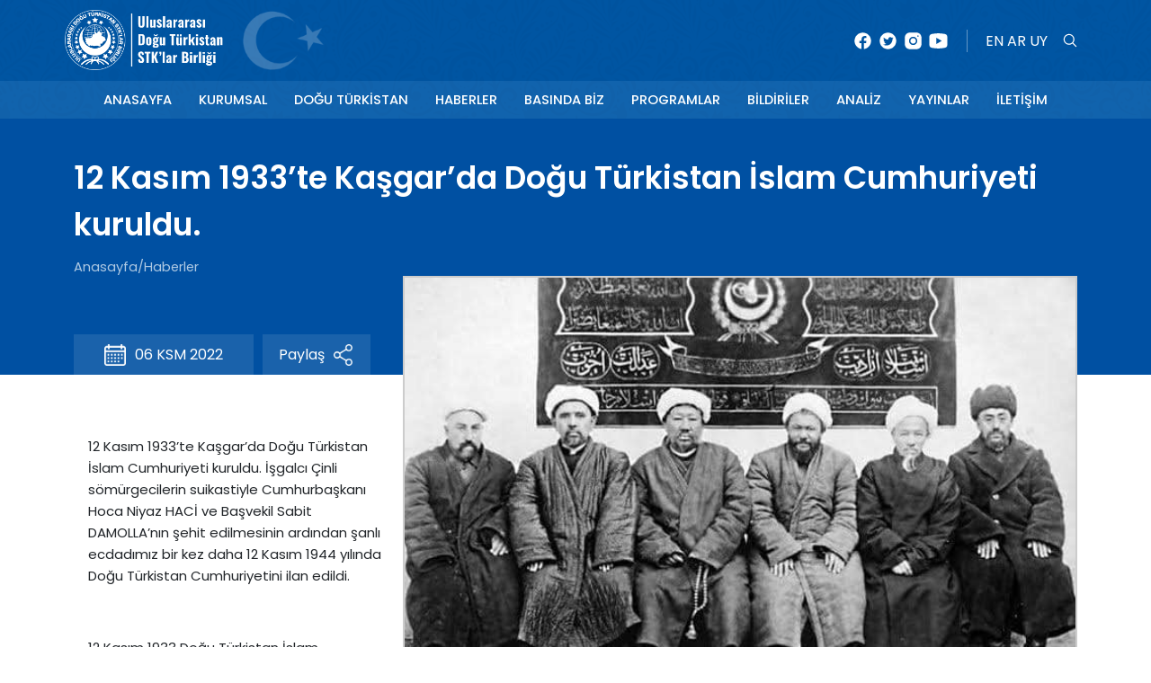

--- FILE ---
content_type: text/html; charset=UTF-8
request_url: https://udtsb.com/page/12-kasim-1933-te-kasgar-da-dogu-turkistan-islam-cumhuriyeti-kuruldu-/203
body_size: 20806
content:
<!DOCTYPE html>
<html lang="tr">
<head>
<base href="https://udtsb.com//" />
    <meta charset="UTF-8">
    <meta name="viewport" content="width=device-width, initial-scale=1.0">
    <meta http-equiv="X-UA-Compatible" content="ie=edge">
    <title>12 Kasım 1933’te Kaşgar’da Doğu Türkistan İslam Cumhuriyeti kuruldu.</title>
	<link rel="shortcut icon" href="upload/Dokuman/opt-favicon-JZDLPCHK683A3RFSXQDZ.png" type="image/x-icon" />
	<link rel="icon" href="upload/Dokuman/opt-favicon-JZDLPCHK683A3RFSXQDZ.png" type="image/x-icon" />
	<meta itemprop="name" content="12 Kasım 1933’te Kaşgar’da Doğu Türkistan İslam Cumhuriyeti kuruldu.">
	<meta itemprop="description" content="12 Kasım 1933’te Kaşgar’da Doğu Türkistan İslam Cumhuriyeti kuruldu. İşgalcı Çinli sömürgecilerin suikastiyle Cumhurbaşkanı Hoca Niyaz HACİ ve Başvekil Sabit DAMOLLA’nın şehit edilmesinin ardından şanlı ecdadımız bir kez daha 12 Kasım 1944 yılında Do">
	<meta itemprop="image" content="https://udtsb.com//upload/arsiv/opt-313170280_1798801077154187_737723984263567602_n-40141-LWFV2W75XSUEVGW2KXXC.jpg">
	<!-- Open Graph data -->
	<meta property="og:title" content="12 Kasım 1933’te Kaşgar’da Doğu Türkistan İslam Cumhuriyeti kuruldu." />
	<meta property="og:type" content="article" />
	<meta property="og:url" content="" />
	<meta property="og:image" content="https://udtsb.com//upload/arsiv/opt-313170280_1798801077154187_737723984263567602_n-40141-LWFV2W75XSUEVGW2KXXC.jpg" />
	<meta property="og:description" content="12 Kasım 1933’te Kaşgar’da Doğu Türkistan İslam Cumhuriyeti kuruldu. İşgalcı Çinli sömürgecilerin suikastiyle Cumhurbaşkanı Hoca Niyaz HACİ ve Başvekil Sabit DAMOLLA’nın şehit edilmesinin ardından şanlı ecdadımız bir kez daha 12 Kasım 1944 yılında Do" />
	<meta property="og:site_name" content="" />
	<!-- Twitter -->
	<meta name="twitter:card" content="summary_large_image">
	<meta name="twitter:site" content="">
	<meta name="twitter:title" content="12 Kasım 1933’te Kaşgar’da Doğu Türkistan İslam Cumhuriyeti kuruldu.">
	<meta name="twitter:description" content="12 Kasım 1933’te Kaşgar’da Doğu Türkistan İslam Cumhuriyeti kuruldu. İşgalcı Çinli sömürgecilerin suikastiyle Cumhurbaşkanı Hoca Niyaz HACİ ve Başvekil Sabit DAMOLLA’nın şehit edilmesinin ardından şanlı ecdadımız bir kez daha 12 Kasım 1944 yılında Do">
	<meta name="twitter:creator" content="@">
	<meta name="twitter:image:src" content="https://udtsb.com//upload/arsiv/opt-313170280_1798801077154187_737723984263567602_n-40141-LWFV2W75XSUEVGW2KXXC.jpg">
	<meta name="twitter:domain" content="">

	<link rel="stylesheet" href="style3.css?v=784.803">

	<link rel="preconnect" href="https://fonts.googleapis.com">
	<link rel="preconnect" href="https://fonts.gstatic.com" crossorigin>
	<link href="https://fonts.googleapis.com/css2?family=Poppins:ital,wght@0,100;0,200;0,300;0,400;0,500;0,600;0,700;0,800;0,900;1,100;1,200;1,300;1,400;1,500;1,600;1,700;1,800;1,900&display=swap" rel="stylesheet">

	<link rel="stylesheet" href="https://use.fontawesome.com/releases/v5.8.1/css/all.css" integrity="sha384-50oBUHEmvpQ+1lW4y57PTFmhCaXp0ML5d60M1M7uH2+nqUivzIebhndOJK28anvf" crossorigin="anonymous">


	<link rel="stylesheet" href="css/animate.css">

	
	<link rel="stylesheet" href="css/animate.css">

	<link rel="stylesheet" href="js/flex/css/flexslider.css" type="text/css">
	<link rel="stylesheet" href="css/slayt-css.php" type="text/css">

	<!-- owl carousel -->
	<link rel="stylesheet" href="js/owl/owl.carousel.min.css">
	<link rel="stylesheet" href="js/owl/owl.theme.default.min.css">

	<!-- jQuery (necessary for Bootstrap's JavaScript plugins) -->
  <script src="https://code.jquery.com/jquery-1.12.4.min.js" integrity="sha384-nvAa0+6Qg9clwYCGGPpDQLVpLNn0fRaROjHqs13t4Ggj3Ez50XnGQqc/r8MhnRDZ" crossorigin="anonymous"></script>

  <link href="https://cdn.jsdelivr.net/npm/bootstrap@5.0.2/dist/css/bootstrap.min.css" rel="stylesheet" integrity="sha384-EVSTQN3/azprG1Anm3QDgpJLIm9Nao0Yz1ztcQTwFspd3yD65VohhpuuCOmLASjC" crossorigin="anonymous">
  <script src="https://cdn.jsdelivr.net/npm/bootstrap@5.0.2/dist/js/bootstrap.bundle.min.js" integrity="sha384-MrcW6ZMFYlzcLA8Nl+NtUVF0sA7MsXsP1UyJoMp4YLEuNSfAP+JcXn/tWtIaxVXM" crossorigin="anonymous"></script>

	<link type="text/css" rel="stylesheet" href="js/mmenu/mmenu-light.css" />

	<link rel="stylesheet" href="https://cdn.jsdelivr.net/gh/fancyapps/fancybox@3.5.7/dist/jquery.fancybox.min.css" />
	<script src="https://cdn.jsdelivr.net/gh/fancyapps/fancybox@3.5.7/dist/jquery.fancybox.min.js"></script>
	<link rel="stylesheet" href="https://cdnjs.cloudflare.com/ajax/libs/material-design-iconic-font/2.2.0/css/material-design-iconic-font.min.css">

	<link rel="stylesheet" href="https://cdn.jsdelivr.net/gh/fancyapps/fancybox@3.5.7/dist/jquery.fancybox.min.css" />
	<script src="https://cdn.jsdelivr.net/gh/fancyapps/fancybox@3.5.7/dist/jquery.fancybox.min.js"></script>

	<link rel="stylesheet" href="https://cdnjs.cloudflare.com/ajax/libs/font-awesome/6.1.1/css/all.min.css" integrity="sha512-KfkfwYDsLkIlwQp6LFnl8zNdLGxu9YAA1QvwINks4PhcElQSvqcyVLLD9aMhXd13uQjoXtEKNosOWaZqXgel0g==" crossorigin="anonymous" referrerpolicy="no-referrer" />


	</head>
<body>
<style>
	
.overlay{height:0%;width:100%;position:fixed;z-index:1;top:0;left:0;background-color:#26a9f4fc;overflow-y:hidden;transition:0.8s;z-index:999999;}
.overlay-content{position:relative;top:25%;width:100%;text-align:center;margin-top:30px;}
.overlay a{padding:8px;text-decoration:none;font-size:36px;color:#FFF;display:block;transition:0.3s;}
.overlay a:hover, .overlay a:focus{color:#ff0000;}
.overlay .closebtn{position:absolute;top:20px;right:45px;font-size:60px;}
.overlay-content form { background: transparent !important; float: none !important; padding: 0px !important;    }
.overlay-content input[type="search"]{text-align:center;border:none;font-size:29px;font-weight:500;color:#fff;border-bottom:1px solid #FFF;width:100%;padding:10px;background:transparent;}
.overlay-content input[type="search"]:focus{outline:0!important;}
.overlay-content input[type="search"]::placeholder{color:#FFF;}
.overlay-content .aciklamalar{font-size:12pt;color:#FFF;font-weight:400;margin-top:10px;font-style:italic;}
@media screen and (max-height:450px){.overlay{overflow-y:auto;}
 .overlay a{font-size:20px}
 .overlay .closebtn{font-size:40px;top:15px;right:35px;}
}

</style>

<div id="fullscreen-search" class="overlay">
  <!-- Button to close the overlay navigation -->

  <a class="closebtn" style="cursor: pointer;" onclick="closeNav()">&times;</a>
  <!-- Overlay content -->
  <div class="overlay-content">
    <div class="container">
      <div class="row">
        <div class="col-md-12">
          <form id="searchform" action="arama" method="post" target="_self">
            <input type="search" name="aranan" id="search" value="" autocomplete="off" autofocus placeholder="Arama yapmak için birşeyler yazınız" />
            <div class="aciklamalar">Ör: Anahtar kelime ile arama yapabilirsiniz.</div>
          </form>
        </div>
      </div>
    </div>
  </div>
</div>


<header>  
	<section class="container ustcontainer">
		<div class="d-flex justify-content-between align-items-center">
		<div class="col-12 col-lg-4 logovebayrak"><a href="https://udtsb.com/"><figure class="logo"><img src="upload/Dokuman/opt-logo-MDCZB6SPW1DE6EJKGZMF.png"></figure></a> <a href="https://udtsb.com/"><figure class="bayrak"><img src="images/turkiyeflag.png"></figure></a></div>


		<div class="col-12 col-lg-4">
			<div class="sagust">
				<div class="sosyalmedya">	
					<figure><a href="https://www.facebook.com/udtsb" target="_blank"><img src="images/facebook.svg" width="23"></a></figure>
					<figure><a href="https://twitter.com/udtsb" target="_blank"><img src="images/twitter.svg" width="23"></a></figure>
					<figure><a href="https://www.instagram.com/udtsb_com/" target="_blank"><img src="images/instagram.svg" width="23"></a></figure>
					<figure><a href="https://www.youtube.com/c/Uluslararas%C4%B1Do%C4%9FuT%C3%BCrkistanSTKlarBirli%C4%9Fi" target="_blank"><img src="images/youtube.svg" width="23"></a></figure>
				</div>
				<div class="diller">
					<a href="https://udtsb.com/en/"><span class="dil">EN</span></a>
					<a href="https://udtsb.com/ar/"><span class="dil">AR</span></a>
					<a href="https://udtsb.com/uy/"><span class="dil">UY</span></a>
				</div>
				<div class="arama">
					<a onclick="openNav()"><img src="images/search.svg" width="18"></a>
				</div>
			</div>
		</div>
	</div>
	</section>

	<section class="container-fluid ustmenubg d-flex">
		<div class="container">
			<nav><ul id='menu'><li ><a href='https://udtsb.com/' target='_self'>Anasayfa</a><li class='has-dropdown'><a href='cat/kurumsal/179' target='_self'>Kurumsal</a><ul class='dropdown'><li><a href='cat/kurumsal/179' target='_self'>Kurumsal</a><li><a href='cat/kurumsal-semasi/201' target='_self'>Kurumsal Şeması</a><li><a href='cat/uye-kuruluslar/202' target='_self'>Üye Kuruluşlar</a></li></ul><li ><a href='cat/dogu-turkistan/189' target='_self'>Doğu Türkistan</a><li ><a href='cat/haberler/194' target='_self'>Haberler</a><li ><a href='cat/basinda-biz/196' target='_self'>Basında Biz</a><li ><a href='cat/programlar/200' target='_self'>Programlar</a><li ><a href='cat/bildiriler/197' target='_self'>Bildiriler</a><li ><a href='cat/analiz/198' target='_self'>Analiz</a><li class='has-dropdown'><a href='#' target='_blank'>Yayınlar</a><ul class='dropdown'><li><a href='cat/kitaplar/205' target='_self'>Kitaplar</a><li><a href='cat/dergiler/204' target='_self'>Dergiler</a><li><a href='cat/raporlar/203' target='_self'>Raporlar</a><li><a href='cat/aylik-calisma-raporu/211' target='_self'>Aylık Çalışma Raporu</a><li><a href='cat/fotograflar/206' target='_self'>Fotoğraflar</a><li><a href='cat/videolar/207' target='_self'>Videolar</a></li></ul><li ><a href='https://udtsb.com/iletisim' target='_self'>İletişim</a></li></ul></nav>
		</div>
	</section>

</header>

<style type="text/css">
	.galeri {width: 100%; height: auto; display: grid; grid-template-columns: repeat(6, 1fr); grid-gap: 10px;}
	.galeri .altresim {width:96%;height: 200px;overflow: hidden; float: left; margin-bottom: 10px;border:1px solid #eee;}
	#detay .anagorsel {width: 750px; border: 2px solid #ccc; margin-top: -150px;}
	#detay .anabaslik { padding-top: 40px; padding-bottom: 0px; background: #0050a2;}
	figure {margin: 0px;}
	.tarih {width: 200px; background: #1a62ab; padding: 10px 10px; display: flex; flex-direction: row; justify-content: center; align-items: center;}
	.tarih p {color: white;margin: 0px; margin-top: 1px;}
	.tarih figure {margin: 0px; margin-right: 10px;}

	.paylas {width: 120px; margin-left: 10px; background: #1a62ab; padding: 10px 10px; display: flex; flex-direction: row; justify-content: center; align-items: center;}
	.paylas p {color: white;margin: 0px; margin-top: 1px;}
	.paylas figure {margin: 0px; margin-left: 10px;}
</style>


<main>
	<section id="detay" class="container-fluid">
		<div class="anabaslik">
			<div class="container">
				<div class="yazi_adi" style="width: 100%;">12 Kasım 1933’te Kaşgar’da Doğu Türkistan İslam Cumhuriyeti kuruldu.</div>
				<ul class="breadcrumbs">
					<li><a href="https://udtsb.com/">Anasayfa</a></li>
					<li>/</li>
					<li><a href="cat/haberler/194">Haberler</a></li>
				</ul>

				<div class="col-12" style="margin-top: 4em;">
					<div class="d-flex flex-row">
						<div class="tarih">
							<figure><img src="images/calendar.png" width="24"></figure>
							<p>06 KSM 2022</p>
						</div>
						<div class="paylas">
							<p>Paylaş</p>
							<figure><img src="images/share.png" width="24"></figure>
						</div>
					</div>
				</div>
			</div>
		</div>
		<div class="detayalan">
			<div class="container">
								<div class="anagorsel"><figure><img src="upload/arsiv/opt-313170280_1798801077154187_737723984263567602_n-40141-LWFV2W75XSUEVGW2KXXC.jpg" alt="12 Kasım 1933’te Kaşgar’da Doğu Türkistan İslam Cumhuriyeti kuruldu."></figure></div>
				<div style="font-family: inherit;">
<div class="" dir="auto" style="font-family: inherit;">
<div id="jsc_c_11i" class="x1iorvi4 x1pi30zi x1l90r2v x1swvt13" style="padding: 4px 16px 16px; font-family: inherit;" data-ad-comet-preview="message" data-ad-preview="message">
<div class="x78zum5 xdt5ytf xz62fqu x16ldp7u" style="margin-top: -5px; display: flex; flex-direction: column; margin-bottom: -5px; font-family: inherit;">
<div class="xu06os2 x1ok221b" style="margin-top: 5px; margin-bottom: 5px; font-family: inherit;">
<div class="xdj266r x11i5rnm xat24cr x1mh8g0r x1vvkbs x126k92a" style="margin: 0px; white-space: pre-wrap; overflow-wrap: break-word; font-family: inherit;">
<div dir="auto" style="font-family: inherit;">12 Kasım 1933&rsquo;te Kaşgar&rsquo;da Doğu T&uuml;rkistan İslam Cumhuriyeti kuruldu. İşgalcı &Ccedil;inli s&ouml;m&uuml;rgecilerin suikastiyle Cumhurbaşkanı Hoca Niyaz HACİ ve Başvekil Sabit DAMOLLA&rsquo;nın şehit edilmesinin ardından şanlı ecdadımız bir kez daha 12 Kasım 1944 yılında Doğu T&uuml;rkistan Cumhuriyetini ilan edildi.</div>
</div>
<div class="x11i5rnm xat24cr x1mh8g0r x1vvkbs xtlvy1s x126k92a" style="margin: 0.5em 0px 0px; white-space: pre-wrap; overflow-wrap: break-word; font-family: inherit;">
<div dir="auto" style="font-family: inherit;">12 Kasım 1933 Doğu T&uuml;rkistan İslam Cumhuriyetinin ve tekrar yine 12 Kasım 1944 Doğu T&uuml;rkistan Cumhuriyetinin Kuruluşunun yıl d&ouml;n&uuml;m&uuml; ve bu &ccedil;ifte cumhuriyetimiz Doğu T&uuml;rkistan Bağımsızlık hareketinin meşrutiyetini ispatlayan yegane Tapusudur.</div>
</div>
<div class="x11i5rnm xat24cr x1mh8g0r x1vvkbs xtlvy1s x126k92a" style="margin: 0.5em 0px 0px; white-space: pre-wrap; overflow-wrap: break-word; font-family: inherit;">
<div dir="auto" style="font-family: inherit;">Kaşgar'da 12 kasım 1933 te kurulup yıkılan cumhuriyetimiz tekrar 12 kasım 1944 de Gulca'da kurulmuştur.ve tekrar Rus ve &Ccedil;in işbirliği ile 1949 da &Ccedil;in işgaline ge&ccedil;miştir.</div>
</div>
<div class="x11i5rnm xat24cr x1mh8g0r x1vvkbs xtlvy1s x126k92a" style="margin: 0.5em 0px 0px; white-space: pre-wrap; overflow-wrap: break-word; font-family: inherit;">
<div dir="auto" style="font-family: inherit;">DOĞU T&Uuml;RKİSTAN İSL&Acirc;M CUMHURİYETİ NASIL KURULDU</div>
<div dir="auto" style="font-family: inherit;">Doğu T&uuml;rkistan&rsquo;da 1863 yılında kumlan ve Osmanlı imparatorluğunu matbu tanıyan Atalık Gazi Devleti 1877 yılında &Ccedil;in orduları tarafından ortadan kaldırıldı.</div>
<div dir="auto" style="font-family: inherit;">General Zu Zung Tang komutasındaki &Ccedil;in işgal ordusu Bedevlet devletini yıktıktan sonra Doğu T&uuml;rkistan&rsquo;ı işgal eden &Ccedil;in istila ordusu tam 11 yıl s&uuml;re ile bu &uuml;lkeyi sıkıy&ouml;netim ile idare etti. 1888 yılında y&ouml;netimi direkt &Ccedil;in imparatoruna bağlı bir eyalet sistemi kurarak normal y&ouml;netime ge&ccedil;ti. Doğu T&uuml;rkistan&rsquo;ı idare eden genel valiler &Ccedil;in imparatorunun bu &uuml;lkedeki askeri hem de m&uuml;lki vekili idiler. &Uuml;lkenin dış İşleri, maliye, askeri vb. b&uuml;t&uuml;n yetkileri &Ccedil;in h&uuml;k&uuml;metine danışmadan kullanabiliyordu.</div>
<div dir="auto" style="font-family: inherit;">Bu durum ise uygulamada Doğu T&uuml;rkistan halkının aleyhinde olan bir durumdu. &Ccedil;&uuml;nk&uuml; Halk&rsquo;ın kaderi &Ccedil;inli genel valinin insafına terk edilmişti. Zaten kendisinden başka herkesi d&uuml;şman g&ouml;ren bir milli haslete sahip &Ccedil;inli y&ouml;neticilerin g&ouml;z&uuml;nde Doğu T&uuml;rkistan halkı bir d&uuml;şmandı, ekonomik baskı halkı eziyordu. &Ccedil;in Merkezi H&uuml;k&uuml;meti Doğu T&uuml;rkistan&rsquo;daki işgal Orduları i&ccedil;in iaşe g&ouml;ndermiyordu. Onların beslenmesi, g&uuml;nl&uuml;k ihtiya&ccedil;larını karşılanması, kışlaların inşa ve tamiri gibi akla gelebilecek b&uuml;t&uuml;n İhtiya&ccedil;larının T&uuml;rk halkı tarafından temin edilmesi bir mecburiyetti.</div>
<div dir="auto" style="font-family: inherit;">T&uuml;rk halkı geleneksel sosyal yapısından zorla uzaklaştırıldı, idare edenler ve idare edilenler, idare edenler &Ccedil;inliler tarafından yerli T&uuml;rk halkı idare etmesi i&ccedil;in tutulan ve &Ccedil;in y&ouml;netimine sadakat yemini eden işbirlik&ccedil;i T&uuml;rklerdi. Bunlar cemiyette ayrı hareket ediyordu. Sosyal hayatta &rdquo; Se&ccedil;ilmiş z&uuml;mre &rdquo; idi. &Ccedil;inliler gibi giyiniyor ve hatta onlar gibi yaşamaya &ouml;zen g&ouml;steriyordu.</div>
<div dir="auto" style="font-family: inherit;">Doğu T&uuml;rkistan&rsquo;daki &Ccedil;in İşgal ordularının bağında olan genel valiler T&uuml;rk halkının dışarı ile temasını sıkı şekilde kontrol ederdi. Hatta onların dış &uuml;lkelere gitmelerine, diğer milletlerle temas kurmasına karşı idiler. 1911-1928 yıllan arasında Doğu T&uuml;rkistan&rsquo;da genel valilik yapmış olan General Yang Zung Sin &Uuml;r&uuml;m&ccedil;i&rsquo;deki tek telgraf makinesinin anahtarını kendi cebinde taşırdı. Doğu T&uuml;rkistan halkı tam bir orta&ccedil;ağ karanlığında yaşamaya mahkum edilmişti.</div>
<div dir="auto" style="font-family: inherit;">1911 yılında &Ccedil;in&rsquo;de Dr. Sun Yat Sın liderliğindeki Cumhuriyet&ccedil;iler imparatoru devirerek &Ccedil;in&rsquo;de Cumhuriyet y&ouml;netimini kurdular. Doğu T&uuml;rkistan&rsquo;daki &Ccedil;in işgal orduları &Ccedil;in&rsquo;deki b&ouml;l&uuml;nmelere paralel olarak Kralcılar ve Cumhuriyet&ccedil;iler olarak ikiye ayrıldılar.</div>
<div dir="auto" style="font-family: inherit;">Merkezi &Ccedil;in H&uuml;k&uuml;meti Doğu T&uuml;rkistan&rsquo;a varlığını hissettirmekten acizdi.Altay B&ouml;lgesindeki Cin Birlikleri Cumhuriyet taraftan idiler. Bunlar genel valiyi dinlemiyorlardı.</div>
<div dir="auto" style="font-family: inherit;">&Ccedil;in y&ouml;netimdeki bu karışıklık &Ccedil;in idaresinin Doğu T&uuml;rkistan&rsquo;daki otoritesinin zayıflamasına yol a&ccedil;tı. Doğu T&uuml;rkistan aydınlan bu durumdan istifade ederek K&uuml;lt&uuml;rel ve Sosyal alanlarda &uuml;lkelerini kalkındırmak i&ccedil;in bazı faaliyetlere giriştiler. 20 y&uuml;zyılın başlarında Batı T&uuml;rkistan&rsquo;daki cedit&ccedil;ilik &#40;Yenilik&ccedil;ilik&#41; akımı Doğu T&uuml;rkistan&rsquo;ı derinden etkiledi.Buhara başta olmak &uuml;zere Batı T&uuml;rkistan&rsquo;daki değişik medreselerde tahsil g&ouml;ren d&icirc;n adamları ve aydınlar bu yeniliklerin Doğu T&uuml;rkistan&rsquo;da da uygulanmasına giriştiler. Ban T&uuml;rkistan&rsquo;da tahsil g&ouml;ren ve milliyetperver bir zat olan Abdulkadir Damolla Kaşgar&rsquo;da yeni usullerle eğitim veren zamanın modem okullarını a&ccedil;tı.</div>
<div dir="auto" style="font-family: inherit;">&Ouml;te yandan Doğu T&uuml;rkistan&rsquo;dan Kırım &uuml;zerinden hacca giden bazı vatanperver t&uuml;ccarlar İstanbul&rsquo;a uğrayarak o zaman imparatorlukta iktidarda bulunan ittihat ve Terakki liderlerine m&uuml;racaat ederek Doğu T&uuml;rkistan&rsquo;a &ouml;ğretmen g&ouml;nderilmesini talep ettiler ve buna da muvaffak oldular.</div>
<div dir="auto" style="font-family: inherit;">1914 yılında Kaşgar&rsquo;a giden Giritli Ahmet Kemal bey Artuş kasabasında Osmanlı &ouml;ğretmen okulunu &#40; Dar-&uuml;l Muallimin-i İttihad-i Osmani&#41; kurdu ve &ouml;ğretmen yetiştirme işine girişti. Doğu T&uuml;rkistanlı T&uuml;rkleri bu yolla kendi kimliklerini bulmaya ve nesilleri kısmen de olsa bu kimlikle yetiştirme imkanını elde etti.</div>
<div dir="auto" style="font-family: inherit;">Diğer taraftan Kuzey Vilayetlerimizde Tatar aydınlar tarafından a&ccedil;ılan okullarda vardı. Diğer taraftan dış ticaretini tamamen Sovyetler Birliği ile yapmak zorunda kalan Doğu T&uuml;rkistanlı t&uuml;ccarlar Sovyetlerde olup bitenleri yerinde g&ouml;r&uuml;yor ve arılayabiliyordu. Doğu T&uuml;rkistan halkı bu suretle sınırlı da olsa dış d&uuml;nyayı tanıdı ve d&uuml;nyada olup bitenlerden azda olsa haberdar oldu,</div>
<div dir="auto" style="font-family: inherit;">DOĞU T&Uuml;RKİSTAN&rsquo;DA GENEL KIYAM</div>
<div dir="auto" style="font-family: inherit;">Doğu T&uuml;rkistan&rsquo;ı 17 yıl s&uuml;re ile tam bir orta&ccedil;ağ despotu gibi y&ouml;neten genel vali diktat&ouml;r Yang 7 Temmuz 1928&rsquo;de &ouml;ld&uuml;r&uuml;ld&uuml;. Doğu T&uuml;rkistan&rsquo;daki &Ccedil;in işgal sisteminde seneler s&uuml;ren karışıklıklar ve bununu sonucu olarak darbeler meydana geldi. Bu durumu ayaklanma ve İşgalcileri &Uuml;lkelerinden atmaları i&ccedil;in iyi bir fırsat olduğu kanaatine varan Doğu T&uuml;rkistan halkı b&uuml;t&uuml;n b&ouml;lgelerde işgalcilere karşı kutsal cihad ilan ettiler. Ayaklanma ilk &ouml;nce &Ccedil;in sınırındaki Gaziyane Kumul şehrinde Salih Dorga ve cesur ve tecr&uuml;beli bir sergerde olan Hoca Niyaz Hacı&rsquo;nın liderliğinde 1931 yılının ilk baharında başlatıldı. Kısa s&uuml;rde Kumul ve civan işgalcilerden temizlendi.</div>
<div dir="auto" style="font-family: inherit;">6 Ocak 1933 tarihinde Turfan halkı Muhiti kardeşlerin liderliğinde şehirdeki &Ccedil;in garnizonunu basarak şehri &Ccedil;inliler&rsquo;den kurtardılar Turfan Milli Kuvvetleri General Mahmut Muhitti komutasında batıya doğru ilerleyerek Korla, Karaşehir ve Uşak şehirlerini de kurtardılar</div>
<div dir="auto" style="font-family: inherit;">28 Şubat g&uuml;n&uuml; g&uuml;neydeki Hoten vilayeti halkı &uuml;nl&uuml; bir din adamı olan Muammed Emin Buğra ve kardeşlerinin &ouml;nderliğinde Hoten&rsquo;i fethetti. Hoten Milli Kuvvetleri Kargalık, Poskam, Yarkent şehirlerini Cinliler1 -den kurtararak Kaşgar&rsquo;a doğru y&ouml;neldiler.</div>
<div dir="auto" style="font-family: inherit;">Doğu T&uuml;rkistan İsl&acirc;m Cumhuriyetinin İl&acirc;nı</div>
<div dir="auto" style="font-family: inherit;">Doğudan ve g&uuml;neyden Kaşgar&rsquo;a doğru ilerleyen Milli Kuvvetler Kaşgar eski şehri &Ccedil;inliler&rsquo;den kurtaran Albay Timur Beğ ile birleştiler.</div>
<div dir="auto" style="font-family: inherit;">Kaşgar tarihten beri Doğu T&uuml;rkistan&rsquo;ın medeniyet, ekonomik ve d&icirc;ni merkezi olarak kabul ediliyordu. B&uuml;t&uuml;n siyasi g&uuml;&ccedil;leri kendi takdirlerinin bu şehirde tezah&uuml;r edeceğine inanıyorlardı.</div>
<div dir="auto" style="font-family: inherit;">Kendisi Buhara ve Kazan medreselerinde tahsil g&ouml;ren Sovyetler Birliği T&uuml;rkiye, Mısır ve Suudi Arabistan ve Hindistan gibi &uuml;lkeleri gezerek tetkik eden, d&uuml;nyadaki gelişmeleri tahlil ederek siyası fikirleri ile Milli Kuvvetlere y&ouml;n veren Kulca Kadısı Sabit Damolla Hoten İhtilalcileri ile birlikte idi.</div>
<div dir="auto" style="font-family: inherit;">O, binlerce şehidin kanı bahasına kazanılmış bu zaferi T&uuml;rk&rsquo;&uuml;n devlet kurma geleneğine uygun olarak bir milli devlet İlan etmek sureti ile ta&ccedil;landırmak istiyordu.</div>
<div dir="auto" style="font-family: inherit;">Sabit Damolla b&uuml;t&uuml;n milli liderleri bir araya getirerek Doğu T&uuml;rkistan İsl&acirc;m Cumhuriyetini ilan etmeye karar verdiler.</div>
<div dir="auto" style="font-family: inherit;">B&ouml;ylece hicri 135 yılı 7. ayın 4. g&uuml;n&uuml;ne tekab&uuml;l eden 12 Kasım 1933 g&uuml;n&uuml;.Kaşgar&rsquo;da Doğu T&uuml;rkistan İsl&acirc;m Cumhuriyeti Kaşgar şehrinin K&ouml;nci &#40;G&ouml;nc&uuml;&#41; mahallesinde halkın ve milli askerlerin coşkulu g&ouml;sterileri ve tekbir sesleri arasında Ayyıldızlı G&ouml;kbayrak g&ouml;ndere &ccedil;ekilerek ilan edildi.Bu merasimde H&uuml;k&uuml;met &uuml;yeleri ilan edilerek halka tanıtıldı. Anayasa ilan edildi ve devlet marşı okundu.Milli Meclis kuruldu.</div>
<div dir="auto" style="font-family: inherit;">&Uuml;nl&uuml; bir şair ve eğitimci olan Kutluk Şevki&rsquo;nin sorumluluğunda Yeni Hayat adı ile resmi bir gazete &ccedil;ıkarıldı. Resmi gazetede H&uuml;k&uuml;metin teşkili H&uuml;k&uuml;met a&ccedil;ıklaması ve Milli Marşı ilan edildi.</div>
<div dir="auto" style="font-family: inherit;">CUMHURİYETİN ANAYASASI</div>
<div dir="auto" style="font-family: inherit;">Anayasa 30 maddeden oluşuyordu.Anayasada devletin yapısı prensipleri, idari organlar ve bunların g&ouml;revleri belirtiliyordu.</div>
<div dir="auto" style="font-family: inherit;">Anayasanın 2. maddesinde Anayasanın prensipleri ş&ouml;yle a&ccedil;ıklanıyordu; Doğu T&uuml;rkistan Devleti, &ldquo;Cumhuriyet&rdquo; esasına dayalı olup, milletin refahı ve huzuru i&ccedil;in &ccedil;alışır. Devlet, milleti, dışarıdan gelen tecav&uuml;zlerden korumak ile g&ouml;revlidir ve milletin dini, milli, k&uuml;lt&uuml;rel ve iktisadi meselelerini idare eder. Milletin iradesini yerine getirmek ve devlet istiklalini garanti altına almak i&ccedil;in Nanking&rsquo;deki &#40;&Ccedil;in Cumhuriyeti merkezi-M&uuml;ellif&#41; h&uuml;k&uuml;mete ve bağımsızlığın korunması hususunda tedbirler alması i&ccedil;in, Cemiyeti Akvam&rsquo;a m&uuml;racaatta bulunur.</div>
<div dir="auto" style="font-family: inherit;">Merkezi İdare İle ilgili olarak Anayasanın4. maddesi ş&ouml;yle idi;</div>
<div dir="auto" style="font-family: inherit;">Devlet, halka, istişareye ve parlamentoya dayalı olarak kurulur. Milletin irade ve arzusu onun halk temsilcileri ile ifade edilir.</div>
<div dir="auto" style="font-family: inherit;">Bakanlar Kurulunun G&ouml;revleri ;</div>
<div dir="auto" style="font-family: inherit;">5 a. Devleti idare etmek i&ccedil;in m&uuml;minlerin reisi &#40;Emi-r&uuml;&rsquo;l-m&uuml;&rsquo;minin&#41; başkanlığında, başkentte bir Bakanlar Kurulu teşkil edilir.Bunun başında &ldquo;Başbakan&rdquo; bulunur. Bakanlar kuruluna 9 bakan dahildir: Din ve adalet, savunma, maliye, dışişleri, i&ccedil;işleri, ticaret ve ziraat, end&uuml;stri, eğitim, vakıflar ve sağlık bakanlıkları.Bu 9 bakan iki gruba taksim edilir:</div>
<div dir="auto" style="font-family: inherit;">Birinci grup savunma ve iktisadiyattan ibarettir. Bu gruba savunma, dışişleri, maliye, ticaret ve ziraat, end&uuml;stri bakanlıkları dahildir. Bu gruba bakanlar kurulunun birinci başkan yardımcısı riyaset eder.</div>
<div dir="auto" style="font-family: inherit;">ikinci grup ; İ&ccedil;işleri, din ve adalet, eğitim, vakıflar ve sağlık bakanlıkları gibi idari ve k&uuml;lt&uuml;rel bakanlıklardan ibarettir. Bu gruba bakanlar kurulunun ikinci başkan yardımcısı riyaset eder.</div>
<div dir="auto" style="font-family: inherit;">Devlet Başkanının G&ouml;revleri :</div>
<div dir="auto" style="font-family: inherit;">6 b. Doğu T&uuml;rkistan İsl&acirc;m Cumhuriyeti&rsquo;nin devlet başkanı, h&uuml;k&uuml;meti idare eder ve h&uuml;k&uuml;metin b&uuml;y&uuml;k atası sayılır. O, devlet reisi ve başkumandan sıfatıyla, d&icirc;nin, milletin ve vatanını saadeti,d&uuml;zeni ve m&uuml;stakbel gelişimi i&ccedil;in hizmet eder.</div>
<div dir="auto" style="font-family: inherit;">c. Devlet Başkanı, Millet Meclisi tarafından 4 yıl i&ccedil;in se&ccedil;ilir. Fakat, İsl&acirc;m&rsquo;ın, vatanını ve milletin kurtuluşunu sağlamak i&ccedil;in kahramanca savaşıp bağımsızlığı temin eden halihazırdaki devlet başkanımız Hoca Niyaz Hacim, &ouml;m&uuml;r boyu kaydıyla devlet başkanımızdır ve onun bu hususiyetini b&uuml;t&uuml;n millet ve askerler tasdik ederler.</div>
<div dir="auto" style="font-family: inherit;">d. Devlet başkanı,bas bakanı tayin eder ve devlet idaresinin Bakanlar Kurulu&rsquo;nu onaylar.</div>
<div dir="auto" style="font-family: inherit;">izah: Devlet başkanı. Millet Meclisi toplanınca başbakanı ve bakanları, bu meclis tarafından onaylanmaları i&ccedil;in tavsiye eder.</div>
<div dir="auto" style="font-family: inherit;">e. Bakanlar Kurulu&rsquo;nun kararlarım devlet başkanı onaylar. Bunları reddettiği vakit, yeniden g&ouml;zden ge&ccedil;irilmesi kaydıyla Bakanlar Kurulu&rsquo;na teklifte bulunur. Devlet başkanı ve başbakan veya bakanlar kurulu arasında bir uyumsuzluk belirdiği takdirde, başbakan İstifa eder. Bunun &uuml;zerine devlet başkanı yeni bir bakanlar kurulu tertip eder.</div>
<div dir="auto" style="font-family: inherit;">f. Doğu T&uuml;rkistan&rsquo;a g&ouml;nderilen yabancı sefirler, misyon ve delegasyonlar, dışişleri bakanının iştiraki ile devlet başkanı tarafından kabul edilirler.</div>
<div dir="auto" style="font-family: inherit;">h. Devlet başkanı, umum askerlerin başkumandanı sıfatıyla, Doğu T&uuml;rkistan Ordusuna, başbakan ve savunma bakanı vasıtasıyla emir verecektir.</div>
<div dir="auto" style="font-family: inherit;">i. Devlet başkanı. Doğu T&uuml;rkistan İsl&acirc;m Cumhuriyeti istişare ve m&uuml;zakere esası &uuml;zerine kurulu olduğundan,B akanlar Kurulu&rsquo;nun kararlarınım kabul&uuml; veya reddi hususunda vermede &ccedil;oğunluğun reyine başvurur.</div>
<div dir="auto" style="font-family: inherit;">Başbakan&rsquo;ın G&ouml;revleri :</div>
<div dir="auto" style="font-family: inherit;">7. Başbakan, b&uuml;t&uuml;n bakanların reisidir. Bundan &ouml;t&uuml;r&uuml;, her bakanını meseleleri ile meşgul olma yetkisi vardır. O, aynı zamanda Bakanlar Kurulu&rsquo;nun başkanıdır. Başbakan, haftada bir, olağan&uuml;st&uuml; hallerde daha sık olmak &uuml;zere, bakanlar Kurulu toplantısını yapar. Bu toplantılarda h&uuml;k&uuml;metin almış olduğu b&uuml;t&uuml;n tedbirler g&ouml;r&uuml;ş&uuml;l&uuml;r ve bunlar hakkında karara varılır.</div>
<div dir="auto" style="font-family: inherit;">Bu kararlar &ldquo;Bakanlar Kurulu Kararları&rdquo; adı ile daha sonra Millet Meclisi&rsquo;ne sunulur. Kararlar &ccedil;oğunluk tarafından kabul edilirse, &ldquo;Kanun&rdquo; halini alırlar. Millet Meclisi toplarımı yorsa,kararlar padişaha sunulur.B akanlar Kurulu kararlan, padişah veya h&uuml;k&uuml;mdar tarafından onaylanıyorsa, yine &ldquo;Kanun&rdquo; halini alırlar. Bakanlar Kurulu&rsquo;nun kararlan, &rdquo; Nizamnameler &rdquo; olarak dahi nitelenirler.</div>
<div dir="auto" style="font-family: inherit;">Devlet Başkanı : Hoca Niyaz Hacı,</div>
<div dir="auto" style="font-family: inherit;">Başbakan : Sabit Damolla</div>
<div dir="auto" style="font-family: inherit;">Başbakan Yrd: Canabek</div>
<div dir="auto" style="font-family: inherit;">Devlet Bakanı Alem Ahun</div>
<div dir="auto" style="font-family: inherit;">Milli Savunma Bakanı: Orazbek</div>
<div dir="auto" style="font-family: inherit;">Genel Kurmay Başkanı: Gn. Mahmut Muhiti</div>
<div dir="auto" style="font-family: inherit;">İ&ccedil; işleri Bakanı Saidzade Yunus Bek</div>
<div dir="auto" style="font-family: inherit;">Dış İşleri Bakanı: Kasım Can Hacı</div>
<div dir="auto" style="font-family: inherit;">Eğitim Bakanı : Abd&uuml;lkerimhan Mahdum</div>
<div dir="auto" style="font-family: inherit;">Vakıflar Bakanı Şemsettin Turdı Hacı</div>
<div dir="auto" style="font-family: inherit;">Adalet Bakanı : Zari f Kan Hacı</div>
<div dir="auto" style="font-family: inherit;">Tarı Bakanı : Ebulhasan Hacı</div>
<div dir="auto" style="font-family: inherit;">Maliye Bakanı: Ali Ahunbay</div>
<div dir="auto" style="font-family: inherit;">Sağlık Bakanı : &Uuml;beydullah Bey</div>
<div dir="auto" style="font-family: inherit;">Cumhuriyet Ambleminde de yer aldığı gibi devletin temeli şu d&ouml;n esas &uuml;zerinde kurulmuştu, İsl&acirc;miyet, bağımsızlık &#40;Azadiyet&#41;, adalet ve uhuvvet &#40; Kardeşlik &#41;Cumhuriyet&rsquo;in dış ilişkileri Cumhuriyet dış ilişkilere &ccedil;ok &ouml;nem vermiş ve bu hususu anayasaya da koymuştur. Doğu T&uuml;rkistan İsl&acirc;m Cumhuriyeti ilan edildikten sonra Dış İşleri Bakanı Kasımcan Hacı ilk iş olarak Doğu T&uuml;rkistan Cumhuriyetin kurulduğunu Peşaver&rsquo;den Ankara&rsquo;ya &ccedil;ektiği bir telgrafla T&uuml;rkiye Cumhuriyeti&rsquo;ne m&uuml;jdeliyor ve G&ouml;kbayrak&rsquo;tan Albayrak&rsquo;a selam g&ouml;nderiyordu.</div>
<div dir="auto" style="font-family: inherit;">H&uuml;k&uuml;met T&uuml;rkiye,Hindistan,Afganistan ve bazı Avrupa &uuml;lkelerine g&ouml;nderdiği temsilcileri kanalı ile devletin tanınması, kalkınması i&ccedil;in maddi yardım en &ouml;nemlisi istiklalinin g&uuml;&ccedil;l&uuml; ve saldırgan komşularına karşı korunmasını talep ediyordu.</div>
<div dir="auto" style="font-family: inherit;">Devletin başından beri en b&uuml;y&uuml;k komşusu Sovyet Rusya ile ilişkisi olmamıştır. Her iki taraf birbirlerine soğuk bakmıştır. Esasında Sovyetler yanı başında bir T&uuml;rk devletinin varlığını tehlikeli g&ouml;r&uuml;yordu.</div>
<div dir="auto" style="font-family: inherit;">İngiltere İse Ona Asya&rsquo;da m&uuml;stakil bir T&uuml;rk İslam Devlet&rsquo;inin kendi egemenliğindeki Hindistan İ&ccedil;in k&ouml;t&uuml; &ouml;rnek teşkil edeceği gerek&ccedil;esi ile bir t&uuml;rl&uuml; kabule yanaşmadı, Fakat olayları &ccedil;ok yakından takip etmekten de geri durmuyordu.</div>
<div dir="auto" style="font-family: inherit;">T&uuml;rkiye&rsquo;ye g&ouml;nderilen İzmirli Dr. Mustafa Ken&uuml;i&rsquo;ye zamanın Dış işleri Bakanı Tevfik R&uuml;şt&uuml; Araş ş&ouml;yle diyordu;</div>
<div dir="auto" style="font-family: inherit;">&ldquo;Sovyetler Birliği ile komşu olan devletler, her şeyden &ouml;nce bu devletle iyi ge&ccedil;inmesi gerekir&rdquo;</div>
<div dir="auto" style="font-family: inherit;">Afganistan H&uuml;k&uuml;met yeni kurulan bu devleti samimiyet ile tebrik ediyor ve iyi dileklerini bildiriyordu.</div>
<div dir="auto" style="font-family: inherit;">D&uuml;nya siyasetinde belirleyici bir rol oynayan zamanın s&uuml;per g&uuml;c&uuml; İngiltere imparatorluğunun etkisindeki Ceraiyet-i Akvam başta olmak &uuml;zere Avrupa &uuml;lkeleri gereken ilgiyi g&ouml;stermediler.</div>
<div dir="auto" style="font-family: inherit;">Devletin Yıkılması :</div>
<div dir="auto" style="font-family: inherit;">Bu gen&ccedil; Cumhuriyet bir yandan kendi kuruluşunu tamamlayıp milli bağımsızlığını korumaya &ccedil;alışırken diğer yandan &Ccedil;in Kuvvetleri, Tungan Asileri, Sovyetleri en &ouml;nemlisi zaferi ger&ccedil;ekleştiren lider kadronun didişmeleri ile m&uuml;cadele ediyordu.</div>
<div dir="auto" style="font-family: inherit;">Cumhurbaşkanı Hoca Niyaz Hacı cesur bir kahraman iyi bir vatanperver zat idi. Fakat eğitimden yoksun ve itibarına aşın d&uuml;şk&uuml;nl&uuml;ğ&uuml; onu h&uuml;k&uuml;metle karşı karşıya gelirdi. O, H&uuml;k&uuml;metten habersiz olarak 25 Şubat 1934&rsquo;de Ruslarla 11 maddelik bir anlaşma imzalayarak kendi h&uuml;k&uuml;metine ihanet etli. H&uuml;k&uuml;met de 2 Mart g&uuml;n&uuml; bu anlaşmayı tanımadığım ilan etti. H&uuml;k&uuml;metteki bu ihtilaf bir facia halini aldı.</div>
<div dir="auto" style="font-family: inherit;">Fırsatı ganimet bilen Sovyetler Doğu T&uuml;rkistan&rsquo;a g&ouml;nderdiği 7 bin kişilik b&icirc;r kuvvetle milli kuvvetlere saldırdı, Başbakan Sabit Damolla yakalanarak idam edildi. Bakanlar Kurulu &uuml;yelerinin bir kısmı yurt dışına ka&ccedil;mayı başardılar. Diğerleri yakalanarak KGB zindanlarında can verdiler.</div>
<div dir="auto" style="font-family: inherit;">Doğu T&uuml;rkistan İsl&acirc;m Cumhuriyeti&rsquo;nin Genel Kurmay Başkanı Gn. Mahmut Muhitti kendisine Sovyetlerce yapılan bir suikastları kurtularak 1937 yılında Hindistan&rsquo;a iltica etti. Milli ordunun subayları Albay Abduniyaz&rsquo;ı kendilerine kumandan olarak se&ccedil;tiler. Bu ordu 1937 yılınım sonuna kadar &Ccedil;in ve Rus saldırılarına karşı vatanlarını kahramanca savunarak hepsi şehit oldular.</div>
<div dir="auto" style="font-family: inherit;">DOĞU T&Uuml;RKİSTAN İSL&Acirc;M CUMHURİYETİ NASIL KURULDU DOĞU T&Uuml;RKİSTAN SESİ 1993.11 &Ouml;zel Sayı 1 Hamit G&Ouml;KT&Uuml;RK</div>
<div dir="auto" style="font-family: inherit;">Milletlerin hayatında en &ouml;nemli ve vazge&ccedil;ilmez değer devlettir. Devlet kurabilmektir. D&uuml;nya tarihine bakıldığı zaman &ouml;zellikle T&uuml;rk Milleti tarihin hi&ccedil;bir devrinde devletsiz olmamışlardır. İnkıraza uğradığı bazı d&ouml;nemlerde de millet olarak her zaman mutlaka bir g&uuml;n yeniden devlet kuracaklarının hesabı i&ccedil;inde olmuşlar ve bunun i&ccedil;in de gayret g&ouml;stermişlerdir. T&uuml;rk Milletinin milli ve manevi d&uuml;nyasında devlet kutsaldır. Devlet; uğruna seve seve can verilebilecek bir ulvi değerdir.</div>
<div dir="auto" style="font-family: inherit;">D&uuml;nyanın en vahşi, en gaddar, en sadist, en sinsi, en şovenist bir milleti olan &Ccedil;inliler tarafından işgal edilen Doğu T&uuml;rkistan, T&uuml;rk d&uuml;nyasının en &ouml;nemli coğrafi b&ouml;lgelerinden biridir. Dolayısıyla de tarihin hi&ccedil;bir d&ouml;neminde &Ccedil;inli emperyalistlerin hedefi olmaktan kurtulamamıştır. 1759 yılında başlayan &Ccedil;in istilaları aralıklarla devam etmişlerdir. &Ouml;zg&uuml;rl&uuml;k aşığı Doğu T&uuml;rkistan halkı 1931 yılının nisan aylarında Kumul vilayetimizden başlattıkları kurtuluş m&uuml;cadelesi sonun da Doğu T&uuml;rkistan&rsquo;ın en &ouml;nem ticaret ve k&uuml;lt&uuml;r şehri olan Kaşgar&rsquo;da, Gulca kadısı ve ileri gelen İsl&acirc;m alimlerinden biri olan Sabit Damolla &ouml;nderliğinde 12 Kasım 1933 g&uuml;n&uuml; Doğu T&uuml;rkistan İsl&acirc;m Cumhuriyeti&rsquo;ni ilan ettiler. Bu devlet d&uuml;nyada gen&ccedil; T&uuml;rkiye Cumhuriyetinden sonra ikinci bağımsız T&uuml;rk Devleti olması &ouml;zelliği ile eski Sovyetler Birliğini, &Ccedil;in&rsquo;i ve İngiltere başta olmak &uuml;zere bazı batılı devletleri son derece rahatsız etmişti. Sovyetler Birliği kendi sınırlarında bağımsız bir T&uuml;rk Devletinin Sovyet Rus esareti altındaki T&uuml;rk topluluklarına &#40;Kazakistan, Kırgızistan, &Ouml;zbekistan, T&uuml;rkmenistan-Tacikistan vs.&#41; uyarıcı bir mesaj ve k&ouml;t&uuml; bir misal olacağı endişesi ile telaşa kapılmıştı.</div>
<div dir="auto" style="font-family: inherit;">12 Kasım 1933&rsquo;de kurulan &ldquo;Doğu T&uuml;rkistan İsl&acirc;m Cumhuriyeti Devleti&rsquo;nin kabine &uuml;yeleri tarafından ilk olarak T&uuml;rkiye Cumhuriyetine m&uuml;jdelenmesinin birinci sebebi; Doğu T&uuml;rkistan halkının ve h&uuml;k&uuml;met &uuml;yelerinin binlerce kilo metrelik mesafede olmasına rağmen &ldquo;bize ne yararı dokunacak&rdquo; kaygısı taşımadan Anadolu T&uuml;rkl&uuml;ğ&uuml;ne olan sevgisi ve bir g&ouml;n&uuml;l k&ouml;pr&uuml;s&uuml; tesis etmek istemesidir İkinci sebebi; d&uuml;nyada Osmanlı devletinin son d&ouml;nemlerinden itibaren devam ede gelen bir T&uuml;rk-İsl&acirc;m d&uuml;şmanlığına karşı T&uuml;rkiye T&uuml;rkleri ile Doğu T&uuml;rkistan T&uuml;rkl&uuml;ğ&uuml;n&uuml;n d&uuml;nya devletlerine y&ouml;nelik bir birliktelik mesajı vermek istemeleridir. Sayısız şehitler verilerek bir d&uuml;nya devine karşı kazanılan zaferin sonunda kurulan &ldquo;Doğu T&uuml;rkistan İsl&acirc;m Cumhuriyeti Devleti&rdquo;nin T&uuml;rkiye&rsquo;ye haber verilmesi karşısında T&uuml;rkiye yetkililerinin &ldquo;Rusya ve &Ccedil;in ile iyi ge&ccedil;inin&rdquo; cevabı vermesi anlaşılabilir ve kardeş&ccedil;e bir tavır olamazdı. Peki T&uuml;rkiye&rsquo;yi b&ouml;yle bir tavır sergilemeye mecbur eden durum ne olabilirdi?</div>
<div dir="auto" style="font-family: inherit;">Doğu T&uuml;rkistan Devletinin kuruluşundan herhangi bir şaibe ya da T&uuml;rkiye&rsquo;yi rahatsız eden bir olumsuzluk yoktu. &Ccedil;in emperyalizmine karşı milli bir m&uuml;cadele sonunda kan ve can verilerek kurulan bu devletin; Anadolu T&uuml;rklerinin yedi d&uuml;vele karşı kan ve can vererek kurmuş olduğu T&uuml;rkiye Cumhuriyeti Devletinden hi&ccedil;bir farkı yoktu. Doğu T&uuml;rkistan halkının ve kabine &uuml;yelerinin halet-i ruhiyesini en iyi anlayan &uuml;lke T&uuml;rkiye olmalı idi.</div>
<div dir="auto" style="font-family: inherit;">O d&ouml;nemlerde T&uuml;rkiye&rsquo;nin Sovyetler Birliği ile m&uuml;nasebetleri de gurur duyulabilecek d&uuml;zeyde değildi. &Ccedil;in ile T&uuml;rkiye arasında ise cidd&icirc; anlamda bir ilişki hen&uuml;z başlamamıştı&hellip;</div>
<div dir="auto" style="font-family: inherit;">Doğu T&uuml;rkistan devletinin, bir &uuml;lkenin bağımsız olduğunun ifadesi olan b&uuml;t&uuml;n sembolleri mevcuttu parası, bayrağı &#40;mavi zemin &uuml;zerine beyaz ay-yıldızlı G&ouml;kbayrak&#41; ve uluslararası seyahatlerde kullanılan pasaportu vardı. Daha a&ccedil;ık olarak ifade etmek gerekirse tam anlamı ile meşru bir devletti. D&uuml;nyadaki T&uuml;rk-İsl&acirc;m d&uuml;şmanı devletlerin Orta Asya b&ouml;lgesinde kurulan ve T&uuml;rk d&uuml;nyasının bir ileri karakolu konumundaki &ldquo;Doğu T&uuml;rkistan İsl&acirc;m Cumhuriyeti&rdquo;ni tanımak istemeyişini normal karşılayabiliriz. Fakat; din, dil, &ouml;rf, adet gelenek-g&ouml;renek ve soy birliği bulunan T&uuml;rkiye&rsquo;nin Doğu T&uuml;rkistan devletine soğuk davranması anlaşılabilir değildir.</div>
<div dir="auto" style="font-family: inherit;">T&uuml;rkiye dahil d&uuml;nyanın hi&ccedil;bir İsl&acirc;m &uuml;lkesin den zerre kadar bir yakınlık ve destek bulamayan Doğu T&uuml;rkistan Devleti, Rus ve &Ccedil;in işbirliği sonunda yıkıldı. Haktan, hukuktan, insanlıktan, demokrasiden, insan haklarından s&ouml;z eden d&uuml;nya devletleri aradan ge&ccedil;en yıllarda zul&uuml;m s&uuml;recinin sonunda dahi pop&uuml;list s&ouml;ylemlerle tabir yerinde ise mangalda k&uuml;l bırakmayan duruşları ile Doğu T&uuml;rkistan&rsquo;a olan mesafelerini korumaktadırlar.</div>
<div dir="auto" style="font-family: inherit;">Şurası &ccedil;ok iyi bilinmelidir ki;</div>
<div dir="auto" style="font-family: inherit;">Tam bağımsız bir Doğu T&uuml;rkistan devleti yeniden kurulmadık&ccedil;a Batı T&uuml;rkistan T&uuml;rk Cumhuriyetlerinin mevcut bağımsızlıkları hi&ccedil;bir zaman tehlike ve tehditlerden emin olamayacaktır. .</div>
</div>
</div>
</div>
</div>
</div>
<div id="jsc_c_11j" class="x1n2onr6" style="position: relative; font-family: inherit;">
<div class="x1n2onr6" style="position: relative; font-family: inherit;">
<div style="font-family: inherit;">
<div style="font-family: inherit;">
<div class="x1n2onr6" style="position: relative; font-family: inherit;">
<div class="x1n2onr6" style="position: relative; font-family: inherit; padding-top: 566.656px;">
<div class="x6ikm8r x10wlt62 x10l6tqk" style="position: absolute; overflow: hidden; font-family: inherit; inset: calc&#40;0% + 0px&#41; calc&#40;50% + 1.01px&#41; calc&#40;40% + 1.01px&#41; calc&#40;0% + 0px&#41;;">
<div class="x10wlt62 x6ikm8r" style="overflow: hidden; font-family: inherit;">
<div class="xqtp20y x6ikm8r x10wlt62 x1n2onr6" style="overflow: hidden; position: relative; height: 0px; font-family: inherit; padding-top: 339px;">
<div class="x10l6tqk x13vifvy" style="position: absolute; top: 0px; font-family: inherit; height: 339px; left: -107.609px; width: 554.219px;"><img class="x1ey2m1c xds687c x5yr21d x10l6tqk x17qophe x13vifvy xh8yej3" style="border: 0px; position: absolute; inset: 0px; height: 339px; width: 554.219px;" src="https://scontent.fyei6-1.fna.fbcdn.net/v/t39.30808-6/313170280_1798801077154187_737723984263567602_n.jpg?stp=dst-jpg_s600x600&amp;_nc_cat=102&amp;ccb=1-7&amp;_nc_sid=8bfeb9&amp;_nc_ohc=Le72DmGsfMIAX9LwtLD&amp;_nc_ht=scontent.fyei6-1.fna&amp;oh=00_AfCR1vhUrzQ6TdQG9pkH9XO3tr8xfpC2pmgzQG7gWSdzbg&amp;oe=636C2268" alt="" /></div>
</div>
<div class="x13vifvy x17qophe x10l6tqk x47corl xds687c x9f619 x1ey2m1c xzg4506 xua58t2" style="border-bottom: 1px solid var&#40;--media-inner-border&#41;; border-top: 1px solid var&#40;--media-inner-border&#41;; position: absolute; inset: 0px; pointer-events: none; box-sizing: border-box; font-family: inherit;">&nbsp;</div>
</div>
<div class="x1o1ewxj x3x9cwd x1e5q0jg x13rtm0m x1ey2m1c xds687c xg01cxk x47corl x10l6tqk x17qophe x13vifvy x1ebt8du x19991ni x1dhq9h" style="position: absolute; border-radius: inherit; inset: 0px; transition-property: opacity; transition-timing-function: var&#40;--fds-animation-fade-out&#41;; transition-duration: var&#40;--fds-duration-extra-extra-short-out&#41;; pointer-events: none; opacity: 0; font-family: inherit;" data-visualcompletion="ignore">&nbsp;</div>
</div>
<div class="x6ikm8r x10wlt62 x10l6tqk" style="position: absolute; overflow: hidden; font-family: inherit; inset: calc&#40;0% + 0px&#41; calc&#40;0% + 0px&#41; calc&#40;40% + 1.01px&#41; calc&#40;50% + 1.01px&#41;;">
<div class="x10wlt62 x6ikm8r" style="overflow: hidden; font-family: inherit;">
<div class="xqtp20y x6ikm8r x10wlt62 x1n2onr6" style="overflow: hidden; position: relative; height: 0px; font-family: inherit; padding-top: 339px;">
<div class="x10l6tqk x13vifvy" style="position: absolute; top: 0px; font-family: inherit; height: 339px; left: -90.8281px; width: 520.672px;"><img class="x1ey2m1c xds687c x5yr21d x10l6tqk x17qophe x13vifvy xh8yej3" style="border: 0px; position: absolute; inset: 0px; height: 339px; width: 520.672px;" src="https://scontent.fyei6-3.fna.fbcdn.net/v/t39.30808-6/313203153_1798801810487447_5261690855111348792_n.jpg?_nc_cat=108&amp;ccb=1-7&amp;_nc_sid=8bfeb9&amp;_nc_ohc=ejdCynNvRUYAX8pj_UC&amp;_nc_ht=scontent.fyei6-3.fna&amp;oh=00_AfD04-FywP4BXAXQpxwEj-OxkvlSvcUOgFrM5tFifJ9iQw&amp;oe=636B9F75" alt="" /></div>
</div>
<div class="x13vifvy x17qophe x10l6tqk x47corl xds687c x9f619 x1ey2m1c xzg4506 xua58t2" style="border-bottom: 1px solid var&#40;--media-inner-border&#41;; border-top: 1px solid var&#40;--media-inner-border&#41;; position: absolute; inset: 0px; pointer-events: none; box-sizing: border-box; font-family: inherit;">&nbsp;</div>
</div>
<div class="x1o1ewxj x3x9cwd x1e5q0jg x13rtm0m x1ey2m1c xds687c xg01cxk x47corl x10l6tqk x17qophe x13vifvy x1ebt8du x19991ni x1dhq9h" style="position: absolute; border-radius: inherit; inset: 0px; transition-property: opacity; transition-timing-function: var&#40;--fds-animation-fade-out&#41;; transition-duration: var&#40;--fds-duration-extra-extra-short-out&#41;; pointer-events: none; opacity: 0; font-family: inherit;" data-visualcompletion="ignore">&nbsp;</div>
</div>
<div class="x6ikm8r x10wlt62 x10l6tqk" style="position: absolute; overflow: hidden; font-family: inherit; inset: calc&#40;60% + 1.01px&#41; calc&#40;66.6667% + 1.01px&#41; calc&#40;0% + 0px&#41; calc&#40;0% + 0px&#41;;">
<div class="x10wlt62 x6ikm8r" style="overflow: hidden; font-family: inherit;">
<div class="xqtp20y x6ikm8r x10wlt62 x1n2onr6" style="overflow: hidden; position: relative; height: 0px; font-family: inherit; padding-top: 225.672px;">
<div class="x10l6tqk x13vifvy" style="position: absolute; top: 0px; font-family: inherit; height: 225.672px; left: -65.9844px; width: 357.656px;"><img class="x1ey2m1c xds687c x5yr21d x10l6tqk x17qophe x13vifvy xh8yej3" style="border: 0px; position: absolute; inset: 0px; height: 225.672px; width: 357.656px;" src="https://scontent.fyei6-4.fna.fbcdn.net/v/t39.30808-6/314198977_1798801850487443_2310055162454135009_n.jpg?_nc_cat=104&amp;ccb=1-7&amp;_nc_sid=8bfeb9&amp;_nc_ohc=mtIr5a-BBncAX_RfGWZ&amp;_nc_ht=scontent.fyei6-4.fna&amp;oh=00_AfBVbdLpOntlT-fl_PfMsXO5lndlIQB9w778kdeYXMZIfA&amp;oe=636BD227" alt="" /></div>
</div>
<div class="x13vifvy x17qophe x10l6tqk x47corl xds687c x9f619 x1ey2m1c xzg4506 xua58t2" style="border-bottom: 1px solid var&#40;--media-inner-border&#41;; border-top: 1px solid var&#40;--media-inner-border&#41;; position: absolute; inset: 0px; pointer-events: none; box-sizing: border-box; font-family: inherit;">&nbsp;</div>
</div>
<div class="x1o1ewxj x3x9cwd x1e5q0jg x13rtm0m x1ey2m1c xds687c xg01cxk x47corl x10l6tqk x17qophe x13vifvy x1ebt8du x19991ni x1dhq9h" style="position: absolute; border-radius: inherit; inset: 0px; transition-property: opacity; transition-timing-function: var&#40;--fds-animation-fade-out&#41;; transition-duration: var&#40;--fds-duration-extra-extra-short-out&#41;; pointer-events: none; opacity: 0; font-family: inherit;" data-visualcompletion="ignore">&nbsp;</div>
</div>
<div class="x6ikm8r x10wlt62 x10l6tqk" style="position: absolute; overflow: hidden; font-family: inherit; inset: calc&#40;60% + 1.01px&#41; calc&#40;33.3333% + 1.01px&#41; calc&#40;0% + 0px&#41;;">
<div class="x10wlt62 x6ikm8r" style="overflow: hidden; font-family: inherit;">
<div class="xqtp20y x6ikm8r x10wlt62 x1n2onr6" style="overflow: hidden; position: relative; height: 0px; font-family: inherit; padding-top: 224.656px;">
<div class="x10l6tqk x13vifvy" style="position: absolute; top: 0px; font-family: inherit; height: 328.516px; width: 224.656px;"><img class="x1ey2m1c xds687c x5yr21d x10l6tqk x17qophe x13vifvy xh8yej3" style="border: 0px; position: absolute; inset: 0px; height: 328.516px; width: 224.656px;" src="https://scontent.fyei6-2.fna.fbcdn.net/v/t39.30808-6/313351137_1798801743820787_8302635944896439606_n.jpg?_nc_cat=101&amp;ccb=1-7&amp;_nc_sid=8bfeb9&amp;_nc_ohc=0FKmj1_hV8kAX8iPqnf&amp;_nc_oc=AQmLa7CCAF1IWmOBPME7B4osewvDjIxH16pQ1bVmdOpJ4RjL-No_ZqM0poiDxuiYHPY&amp;_nc_ht=scontent.fyei6-2.fna&amp;oh=00_AfBDu7e3cl7yDwxyzh-6S0eMq0b7nJOO9Ne8gXx5eOKRsw&amp;oe=636BB29B" alt="" /></div>
</div>
<div class="x13vifvy x17qophe x10l6tqk x47corl xds687c x9f619 x1ey2m1c xzg4506 xua58t2" style="border-bottom: 1px solid var&#40;--media-inner-border&#41;; border-top: 1px solid var&#40;--media-inner-border&#41;; position: absolute; inset: 0px; pointer-events: none; box-sizing: border-box; font-family: inherit;">&nbsp;</div>
</div>
<div class="x1o1ewxj x3x9cwd x1e5q0jg x13rtm0m x1ey2m1c xds687c xg01cxk x47corl x10l6tqk x17qophe x13vifvy x1ebt8du x19991ni x1dhq9h" style="position: absolute; border-radius: inherit; inset: 0px; transition-property: opacity; transition-timing-function: var&#40;--fds-animation-fade-out&#41;; transition-duration: var&#40;--fds-duration-extra-extra-short-out&#41;; pointer-events: none; opacity: 0; font-family: inherit;" data-visualcompletion="ignore">&nbsp;</div>
</div>
<div class="x6ikm8r x10wlt62 x10l6tqk" style="position: absolute; overflow: hidden; font-family: inherit; inset: calc&#40;60% + 1.01px&#41; calc&#40;0% + 0px&#41; calc&#40;0% + 0px&#41; calc&#40;66.6667% + 1.01px&#41;;">
<div class="x10wlt62 x6ikm8r" style="overflow: hidden; font-family: inherit;">
<div class="xqtp20y x6ikm8r x10wlt62 x1n2onr6" style="overflow: hidden; position: relative; height: 0px; font-family: inherit; padding-top: 225.672px;">
<div class="x10l6tqk x13vifvy" style="position: absolute; top: 0px; font-family: inherit; height: 291.812px; width: 225.672px;"><img class="x1ey2m1c xds687c x5yr21d x10l6tqk x17qophe x13vifvy xh8yej3" style="border: 0px; position: absolute; inset: 0px; height: 291.812px; width: 225.672px;" src="https://scontent.fyei6-4.fna.fbcdn.net/v/t39.30808-6/313311377_1798801780487450_7696384181661391766_n.jpg?_nc_cat=109&amp;ccb=1-7&amp;_nc_sid=8bfeb9&amp;_nc_ohc=ebvQIIV4XhIAX_6Uzr0&amp;_nc_ht=scontent.fyei6-4.fna&amp;oh=00_AfCG7-N7YBZZaPybhl1gFP7fGQJ2SLsQ_k7hEWHOZf8b3A&amp;oe=636D6040" alt="" /></div>
</div>
<div class="x13vifvy x17qophe x10l6tqk x47corl xds687c x9f619 x1ey2m1c xzg4506 xua58t2" style="border-bottom: 1px solid var&#40;--media-inner-border&#41;; border-top: 1px solid var&#40;--media-inner-border&#41;; position: absolute; inset: 0px; pointer-events: none; box-sizing: border-box; font-family: inherit;">&nbsp;</div>
</div>
<div class="x6s0dn4 x18l40ae x1ey2m1c x78zum5 xds687c xdt5ytf xl56j7k x47corl x10l6tqk x17qophe x13vifvy" style="position: absolute; inset: 0px; pointer-events: none; align-items: center; display: flex; flex-direction: column; justify-content: center; font-family: inherit;">
<div class="x17z8epw x579bpy x1s688f x2b8uid" style="color: var&#40;--primary-text-on-media&#41;; font-weight: 600; text-align: center; font-size: 2rem; font-family: inherit;">+24</div>
</div>
<div class="x1o1ewxj x3x9cwd x1e5q0jg x13rtm0m x1ey2m1c xds687c xg01cxk x47corl x10l6tqk x17qophe x13vifvy x1ebt8du x19991ni x1dhq9h" style="position: absolute; border-radius: inherit; inset: 0px; transition-property: opacity; transition-timing-function: var&#40;--fds-animation-fade-out&#41;; transition-duration: var&#40;--fds-duration-extra-extra-short-out&#41;; pointer-events: none; opacity: 0; font-family: inherit;" data-visualcompletion="ignore">&nbsp;</div>
</div>
</div>
</div>
</div>
</div>
</div>
<div class="x10wlt62 x6ikm8r" style="overflow: hidden; font-family: inherit;" aria-hidden="false">&nbsp;</div>
</div>
</div>
<div style="font-family: inherit;">
<div class="x10wlt62 x6ikm8r x9jhf4c x30kzoy x13lgxp2 x168nmei" style="overflow: hidden; border-radius: 0px 0px 8px 8px; font-family: inherit;" data-visualcompletion="ignore-dynamic">
<div style="font-family: inherit;">
<div style="font-family: 'Segoe UI Historic', 'Segoe UI', Helvetica, Arial, sans-serif; color: #1c1e21; font-size: 12px; background-color: #ffffff;">
<div style="font-family: inherit;">
<div class="x1n2onr6" style="position: relative; font-family: inherit;">
<div class="x6s0dn4 xi81zsa x78zum5 x6prxxf x13a6bvl xvq8zen xdj266r xktsk01 xat24cr x1d52u69 x889kno x4uap5 x1a8lsjc xkhd6sd xdppsyt" style="border-bottom: 1px solid var&#40;--divider&#41;; justify-content: flex-end; padding: 10px 0px; margin: 0px 16px; font-size: 0.9375rem; align-items: center; display: flex; color: var&#40;--secondary-text&#41;; line-height: 1.3333; font-family: inherit;">
<div class="x6s0dn4 x78zum5 x1iyjqo2 x6ikm8r x10wlt62" style="overflow: hidden; flex-grow: 1; align-items: center; display: flex; font-family: inherit;">
<div class="x1i10hfl x1qjc9v5 xjbqb8w xjqpnuy xa49m3k xqeqjp1 x2hbi6w x13fuv20 xu3j5b3 x1q0q8m5 x26u7qi x972fbf xcfux6l x1qhh985 xm0m39n x9f619 x1ypdohk xdl72j9 x2lah0s xe8uvvx xdj266r x11i5rnm xat24cr x1mh8g0r x2lwn1j xeuugli xexx8yu x4uap5 x18d9i69 xkhd6sd x1n2onr6 x16tdsg8 x1hl2dhg xggy1nq x1ja2u2z x1t137rt x1o1ewxj x3x9cwd x1e5q0jg x13rtm0m x3nfvp2 x1q0g3np x87ps6o x1lku1pv x1a2a7pz" style="outline: none; list-style: none; margin: 0px; border-radius: inherit; text-align: inherit; padding: 0px; -webkit-tap-highlight-color: transparent; z-index: 0; position: relative; flex-direction: row; align-items: stretch; cursor: pointer; flex-shrink: 0; min-height: 0px; display: inline-flex; user-select: none; box-sizing: border-box; flex-basis: auto; min-width: 0px; touch-action: manipulation; background-color: transparent; font-family: inherit; border: 0px solid var&#40;--always-dark-overlay&#41;;" tabindex="0" role="button" aria-label="Beğen: 24 kişi"><img class="x16dsc37" style="border: 0px; vertical-align: top;" role="presentation" width="18" height="18" /></div>
<div class="" style="font-family: inherit;">
<div class="x1i10hfl xjbqb8w x6umtig x1b1mbwd xaqea5y xav7gou x9f619 x1ypdohk xe8uvvx xdj266r x11i5rnm xat24cr x1mh8g0r xexx8yu x4uap5 x18d9i69 xkhd6sd x16tdsg8 x1hl2dhg xggy1nq x1o1ewxj x3x9cwd x1e5q0jg x13rtm0m x1n2onr6 x87ps6o x1lku1pv x1a2a7pz x1heor9g xnl1qt8 x6ikm8r x10wlt62 x1vjfegm x1lliihq" style="outline: none; list-style: none; overflow: hidden; margin: 0px; border-radius: inherit; text-align: inherit; padding: 0px; color: inherit; -webkit-tap-highlight-color: transparent; position: relative; z-index: 1; cursor: pointer; user-select: none; box-sizing: border-box; touch-action: manipulation; background-color: transparent; max-height: 1.3333em; font-family: inherit; border: 0px initial initial;" tabindex="0" role="button"><span class="xrbpyxo x6ikm8r x10wlt62 xlyipyv x1exxlbk" style="overflow: hidden; width: 100px; text-overflow: ellipsis; float: left; font-family: inherit;" aria-hidden="true"><span style="font-family: inherit;"><span class="xt0b8zv x16hj40l" style="padding-left: 6px; font-family: inherit;">24</span></span></span><span class="xt0b8zv x1jx94hy xrbpyxo xl423tq" style="background-color: var&#40;--card-background&#41;; margin-left: -100px; float: left; font-family: inherit;"><span style="font-family: inherit;"><span class="x16hj40l" style="padding-left: 6px; font-family: inherit;">Erşidin Idikut, Ahmed Tursun&nbsp;ve&nbsp;22 diğer kişi</span></span></span></div>
</div>
</div>
<div class="x6s0dn4 x78zum5 x2lah0s x17rw0jw" style="height: 22px; flex-shrink: 0; align-items: center; display: flex; font-family: inherit;">
<div class="xnfveip" style="margin-left: 7px; font-family: inherit;">&nbsp;</div>
<div class="xnfveip" style="margin-left: 7px; font-family: inherit;">
<div id="jsc_c_11k" class="x1i10hfl x1qjc9v5 xjqpnuy xa49m3k xqeqjp1 x2hbi6w x1ypdohk xdl72j9 x2lah0s xe8uvvx x2lwn1j xeuugli x1hl2dhg xggy1nq x1t137rt x1o1ewxj x3x9cwd x1e5q0jg x13rtm0m x3nfvp2 x1q0g3np x87ps6o x1a2a7pz xjyslct xjbqb8w x13fuv20 xu3j5b3 x1q0q8m5 x26u7qi x972fbf xcfux6l x1qhh985 xm0m39n x9f619 x1heor9g xdj266r x11i5rnm xat24cr x1mh8g0r xexx8yu x4uap5 x18d9i69 xkhd6sd x1n2onr6 x16tdsg8 x1ja2u2z xt0b8zv" style="outline: none; list-style: none; margin: 0px; border-radius: inherit; text-align: inherit; padding: 0px; color: inherit; -webkit-tap-highlight-color: transparent; z-index: 0; position: relative; flex-direction: row; align-items: stretch; cursor: pointer; flex-shrink: 0; min-height: 0px; display: inline-flex; user-select: none; box-sizing: border-box; flex-basis: auto; min-width: 0px; touch-action: manipulation; background-color: transparent; appearance: none; font-family: inherit; border: 0px solid var&#40;--always-dark-overlay&#41;;" tabindex="0" role="button" aria-expanded="true"><span class="x193iq5w xeuugli x13faqbe x1vvkbs x1xmvt09 x1lliihq x1s928wv xhkezso x1gmr53x x1cpjm7i x1fgarty x1943h6x xudqn12 x3x7a5m x6prxxf xvq8zen xo1l8bm xi81zsa" dir="auto" style="word-break: break-word; max-width: 100%; display: block; overflow-wrap: break-word; font-family: inherit; font-size: 0.9375rem; min-width: 0px; color: var&#40;--secondary-text&#41;; line-height: 1.3333;">1 Yorum</span></div>
</div>
<div class="xnfveip" style="margin-left: 7px; font-family: inherit;">
<div class="x1i10hfl x1qjc9v5 xjqpnuy xa49m3k xqeqjp1 x2hbi6w x1ypdohk xdl72j9 x2lah0s xe8uvvx x2lwn1j xeuugli x1hl2dhg xggy1nq x1t137rt x1o1ewxj x3x9cwd x1e5q0jg x13rtm0m x3nfvp2 x1q0g3np x87ps6o x1a2a7pz xjyslct xjbqb8w x13fuv20 xu3j5b3 x1q0q8m5 x26u7qi x972fbf xcfux6l x1qhh985 xm0m39n x9f619 x1heor9g xdj266r x11i5rnm xat24cr x1mh8g0r xexx8yu x4uap5 x18d9i69 xkhd6sd x1n2onr6 x16tdsg8 x1ja2u2z xt0b8zv" style="outline: none; list-style: none; margin: 0px; border-radius: inherit; text-align: inherit; padding: 0px; color: inherit; -webkit-tap-highlight-color: transparent; z-index: 0; position: relative; flex-direction: row; align-items: stretch; cursor: pointer; flex-shrink: 0; min-height: 0px; display: inline-flex; user-select: none; box-sizing: border-box; flex-basis: auto; min-width: 0px; touch-action: manipulation; background-color: transparent; appearance: none; font-family: inherit; border: 0px solid var&#40;--always-dark-overlay&#41;;" tabindex="0" role="button"><span class="x193iq5w xeuugli x13faqbe x1vvkbs x1xmvt09 x1lliihq x1s928wv xhkezso x1gmr53x x1cpjm7i x1fgarty x1943h6x xudqn12 x3x7a5m x6prxxf xvq8zen xo1l8bm xi81zsa" dir="auto" style="word-break: break-word; max-width: 100%; display: block; overflow-wrap: break-word; font-family: inherit; font-size: 0.9375rem; min-width: 0px; color: var&#40;--secondary-text&#41;; line-height: 1.3333;">14 Paylaşım</span></div>
</div>
</div>
</div>
</div>
<div class="xq8finb x16n37ib" style="margin-left: 12px; margin-right: 12px; font-family: inherit;">
<div class="x9f619 x1n2onr6 x1ja2u2z x78zum5 x2lah0s x1qughib x1qjc9v5 xozqiw3 x1q0g3np x150jy0e x1e558r4 xjkvuk6 x1iorvi4 xwrv7xz x8182xy x4cne27 xifccgj" style="padding: 4px; z-index: 0; position: relative; flex-flow: row nowrap; align-items: stretch; justify-content: space-between; flex-shrink: 0; margin: -6px -2px; display: flex; box-sizing: border-box; font-family: inherit;">
<div class="x9f619 x1n2onr6 x1ja2u2z x78zum5 xdt5ytf x193iq5w xeuugli x1r8uery x1iyjqo2 xs83m0k xg83lxy x1h0ha7o x10b6aqq x1yrsyyn" style="padding: 6px 2px; max-width: 100%; flex: 1 1 0px; z-index: 0; position: relative; display: flex; box-sizing: border-box; flex-direction: column; min-width: 0px; font-family: inherit;">
<div class="x1i10hfl x1qjc9v5 xjbqb8w xjqpnuy xa49m3k xqeqjp1 x2hbi6w x13fuv20 xu3j5b3 x1q0q8m5 x26u7qi x972fbf xcfux6l x1qhh985 xm0m39n x9f619 x1ypdohk xdl72j9 x2lah0s xe8uvvx xdj266r x11i5rnm xat24cr x1mh8g0r x2lwn1j xeuugli xexx8yu x4uap5 x18d9i69 xkhd6sd x1n2onr6 x16tdsg8 x1hl2dhg x1ja2u2z x1t137rt x1o1ewxj x3x9cwd x1e5q0jg x13rtm0m x3nfvp2 x1q0g3np x87ps6o x1lku1pv x1a2a7pz x5ve5x3" style="outline: none; list-style: none; margin: 0px; border-radius: inherit; text-align: inherit; padding: 0px; -webkit-tap-highlight-color: transparent; z-index: 0; position: relative; flex-direction: row; align-items: stretch; cursor: pointer; flex-shrink: 0; min-height: 0px; display: inline-flex; touch-action: none; user-select: none; box-sizing: border-box; flex-basis: auto; min-width: 0px; background-color: transparent; font-family: inherit; border: 0px solid var&#40;--always-dark-overlay&#41;;" tabindex="0" role="button" aria-label="Beğen">
<div class="x9f619 x1n2onr6 x1ja2u2z x78zum5 x1r8uery x1iyjqo2 xs83m0k xeuugli xl56j7k x6s0dn4 xozqiw3 x1q0g3np xn6708d x1ye3gou xexx8yu xcud41i x139jcc6 x4cne27 xifccgj xn3w4p2 xuxw1ft" style="margin: -6px -4px; flex: 1 1 0px; z-index: 0; position: relative; flex-flow: row nowrap; padding-left: 12px; align-items: center; display: flex; box-sizing: border-box; min-width: 0px; padding-top: 0px; justify-content: center; height: 44px; padding-right: 12px; white-space: nowrap; font-family: inherit;">
<div class="x9f619 x1n2onr6 x1ja2u2z x78zum5 xdt5ytf x2lah0s x193iq5w xeuugli x150jy0e x1e558r4 x10b6aqq x1yrsyyn" style="padding: 6px 4px; max-width: 100%; z-index: 0; position: relative; flex-shrink: 0; display: flex; box-sizing: border-box; flex-direction: column; min-width: 0px; font-family: inherit;">&nbsp;</div>
<div class="x9f619 x1n2onr6 x1ja2u2z x78zum5 xdt5ytf x2lah0s x193iq5w xeuugli x150jy0e x1e558r4 x10b6aqq x1yrsyyn" style="padding: 6px 4px; max-width: 100%; z-index: 0; position: relative; flex-shrink: 0; display: flex; box-sizing: border-box; flex-direction: column; min-width: 0px; font-family: inherit;"><span class="x193iq5w xeuugli x13faqbe x1vvkbs x1xmvt09 x1lliihq x1s928wv xhkezso x1gmr53x x1cpjm7i x1fgarty x1943h6x xudqn12 x3x7a5m x6prxxf xvq8zen x1s688f xi81zsa" dir="auto" style="word-break: break-word; max-width: 100%; display: block; font-weight: 600; overflow-wrap: break-word; font-family: inherit; font-size: 0.9375rem; min-width: 0px; color: var&#40;--secondary-text&#41;; line-height: 1.3333;"><span style="font-family: inherit;">Beğen</span></span></div>
</div>
<div class="x1o1ewxj x3x9cwd x1e5q0jg x13rtm0m x1ey2m1c xds687c xg01cxk x47corl x10l6tqk x17qophe x13vifvy x1ebt8du x19991ni x1dhq9h x1wpzbip" style="position: absolute; border-radius: 4px; inset: 0px; transition-property: opacity; transition-timing-function: var&#40;--fds-animation-fade-out&#41;; transition-duration: var&#40;--fds-duration-extra-extra-short-out&#41;; background-color: var&#40;--hover-overlay&#41;; pointer-events: none; opacity: 0; font-family: inherit;" data-visualcompletion="ignore">&nbsp;</div>
</div>
<div class="x1i10hfl x1qjc9v5 xjbqb8w xjqpnuy xa49m3k xqeqjp1 x2hbi6w x13fuv20 xu3j5b3 x1q0q8m5 x26u7qi x972fbf xcfux6l x1qhh985 xm0m39n x9f619 x1ypdohk xdl72j9 x2lah0s xe8uvvx xdj266r x11i5rnm xat24cr x1mh8g0r x2lwn1j xeuugli x16tdsg8 x1hl2dhg x1ja2u2z x1t137rt x1o1ewxj x3x9cwd x1e5q0jg x13rtm0m x3nfvp2 x1q0g3np x87ps6o x1lku1pv x1a2a7pz x4r51d9 x1d0ri9u x4uap5 x1ug4tga xkhd6sd xnfr1j xzpqnlu x179tack x10l6tqk x5ve5x3" style="outline: none; list-style: none; position: absolute; margin: 0px; border-radius: inherit; text-align: inherit; clip-path: polygon&#40;0px 0px, 0px 0px, 0px 0px, 0px 0px&#41;; padding: 13px 0px; -webkit-tap-highlight-color: transparent; z-index: 0; flex-direction: row; align-items: stretch; cursor: pointer; flex-shrink: 0; min-height: 0px; display: inline-flex; right: 6px; touch-action: none; user-select: none; box-sizing: border-box; flex-basis: auto; min-width: 0px; background-color: transparent; top: 1px; clip: rect&#40;0px, 0px, 0px, 0px&#41;; font-family: inherit; border: 0px solid var&#40;--always-dark-overlay&#41;;" tabindex="0" role="button" aria-label="İfade bırak">
<div class="x1o1ewxj x3x9cwd x1e5q0jg x13rtm0m x1ey2m1c xds687c xg01cxk x47corl x10l6tqk x17qophe x13vifvy x1ebt8du x19991ni x1dhq9h" style="position: absolute; border-radius: inherit; inset: 0px; transition-property: opacity; transition-timing-function: var&#40;--fds-animation-fade-out&#41;; transition-duration: var&#40;--fds-duration-extra-extra-short-out&#41;; pointer-events: none; opacity: 0; font-family: inherit;" data-visualcompletion="ignore">&nbsp;</div>
</div>
</div>
<div class="x9f619 x1n2onr6 x1ja2u2z x78zum5 xdt5ytf x193iq5w xeuugli x1r8uery x1iyjqo2 xs83m0k xg83lxy x1h0ha7o x10b6aqq x1yrsyyn" style="padding: 6px 2px; max-width: 100%; flex: 1 1 0px; z-index: 0; position: relative; display: flex; box-sizing: border-box; flex-direction: column; min-width: 0px; font-family: inherit;">
<div class="x1i10hfl x1qjc9v5 xjbqb8w xjqpnuy xa49m3k xqeqjp1 x2hbi6w x13fuv20 xu3j5b3 x1q0q8m5 x26u7qi x972fbf xcfux6l x1qhh985 xm0m39n x9f619 x1ypdohk xdl72j9 x2lah0s xe8uvvx xdj266r x11i5rnm xat24cr x1mh8g0r x2lwn1j xeuugli xexx8yu x4uap5 x18d9i69 xkhd6sd x1n2onr6 x16tdsg8 x1hl2dhg xggy1nq x1ja2u2z x1t137rt x1o1ewxj x3x9cwd x1e5q0jg x13rtm0m x3nfvp2 x1q0g3np x87ps6o x1lku1pv x1a2a7pz" style="outline: none; list-style: none; margin: 0px; border-radius: inherit; text-align: inherit; padding: 0px; -webkit-tap-highlight-color: transparent; z-index: 0; position: relative; flex-direction: row; align-items: stretch; cursor: pointer; flex-shrink: 0; min-height: 0px; display: inline-flex; user-select: none; box-sizing: border-box; flex-basis: auto; min-width: 0px; touch-action: manipulation; background-color: transparent; font-family: inherit; border: 0px solid var&#40;--always-dark-overlay&#41;;" tabindex="0" role="button" aria-label="Yorum bırak">
<div class="x9f619 x1n2onr6 x1ja2u2z x78zum5 x1r8uery x1iyjqo2 xs83m0k xeuugli xl56j7k x6s0dn4 xozqiw3 x1q0g3np xn6708d x1ye3gou xexx8yu xcud41i x139jcc6 x4cne27 xifccgj xn3w4p2 xuxw1ft" style="margin: -6px -4px; flex: 1 1 0px; z-index: 0; position: relative; flex-flow: row nowrap; padding-left: 12px; align-items: center; display: flex; box-sizing: border-box; min-width: 0px; padding-top: 0px; justify-content: center; height: 44px; padding-right: 12px; white-space: nowrap; font-family: inherit;">
<div class="x9f619 x1n2onr6 x1ja2u2z x78zum5 xdt5ytf x2lah0s x193iq5w xeuugli x150jy0e x1e558r4 x10b6aqq x1yrsyyn" style="padding: 6px 4px; max-width: 100%; z-index: 0; position: relative; flex-shrink: 0; display: flex; box-sizing: border-box; flex-direction: column; min-width: 0px; font-family: inherit;">&nbsp;</div>
<div class="x9f619 x1n2onr6 x1ja2u2z x78zum5 xdt5ytf x2lah0s x193iq5w xeuugli x150jy0e x1e558r4 x10b6aqq x1yrsyyn" style="padding: 6px 4px; max-width: 100%; z-index: 0; position: relative; flex-shrink: 0; display: flex; box-sizing: border-box; flex-direction: column; min-width: 0px; font-family: inherit;"><span class="x193iq5w xeuugli x13faqbe x1vvkbs x1xmvt09 x1lliihq x1s928wv xhkezso x1gmr53x x1cpjm7i x1fgarty x1943h6x xudqn12 x3x7a5m x6prxxf xvq8zen x1s688f xi81zsa" dir="auto" style="word-break: break-word; max-width: 100%; display: block; font-weight: 600; overflow-wrap: break-word; font-family: inherit; font-size: 0.9375rem; min-width: 0px; color: var&#40;--secondary-text&#41;; line-height: 1.3333;">Yorum Yap</span></div>
</div>
<div class="x1o1ewxj x3x9cwd x1e5q0jg x13rtm0m x1ey2m1c xds687c xg01cxk x47corl x10l6tqk x17qophe x13vifvy x1ebt8du x19991ni x1dhq9h" style="position: absolute; border-radius: inherit; inset: 0px; transition-property: opacity; transition-timing-function: var&#40;--fds-animation-fade-out&#41;; transition-duration: var&#40;--fds-duration-extra-extra-short-out&#41;; pointer-events: none; opacity: 0; font-family: inherit;" data-visualcompletion="ignore">&nbsp;</div>
</div>
</div>
<div class="x9f619 x1n2onr6 x1ja2u2z x78zum5 xdt5ytf x193iq5w xeuugli x1r8uery x1iyjqo2 xs83m0k xg83lxy x1h0ha7o x10b6aqq x1yrsyyn" style="padding: 6px 2px; max-width: 100%; flex: 1 1 0px; z-index: 0; position: relative; display: flex; box-sizing: border-box; flex-direction: column; min-width: 0px; font-family: inherit;">
<div class="x1i10hfl x1qjc9v5 xjbqb8w xjqpnuy xa49m3k xqeqjp1 x2hbi6w x13fuv20 xu3j5b3 x1q0q8m5 x26u7qi x972fbf xcfux6l x1qhh985 xm0m39n x9f619 x1ypdohk xdl72j9 x2lah0s xe8uvvx xdj266r x11i5rnm xat24cr x1mh8g0r x2lwn1j xeuugli xexx8yu x4uap5 x18d9i69 xkhd6sd x1n2onr6 x16tdsg8 x1hl2dhg xggy1nq x1ja2u2z x1t137rt x1o1ewxj x3x9cwd x1e5q0jg x13rtm0m x3nfvp2 x1q0g3np x87ps6o x1lku1pv x1a2a7pz" style="outline: none; list-style: none; margin: 0px; border-radius: inherit; text-align: inherit; padding: 0px; -webkit-tap-highlight-color: transparent; z-index: 0; position: relative; flex-direction: row; align-items: stretch; cursor: pointer; flex-shrink: 0; min-height: 0px; display: inline-flex; user-select: none; box-sizing: border-box; flex-basis: auto; min-width: 0px; touch-action: manipulation; background-color: transparent; font-family: inherit; border: 0px solid var&#40;--always-dark-overlay&#41;;" tabindex="0" role="button" aria-label="Bunu arkadaşlarına g&ouml;nder veya kendi zaman t&uuml;nelinde paylaş.">
<div class="x9f619 x1n2onr6 x1ja2u2z x78zum5 x1r8uery x1iyjqo2 xs83m0k xeuugli xl56j7k x6s0dn4 xozqiw3 x1q0g3np xn6708d x1ye3gou xexx8yu xcud41i x139jcc6 x4cne27 xifccgj xn3w4p2 xuxw1ft" style="margin: -6px -4px; flex: 1 1 0px; z-index: 0; position: relative; flex-flow: row nowrap; padding-left: 12px; align-items: center; display: flex; box-sizing: border-box; min-width: 0px; padding-top: 0px; justify-content: center; height: 44px; padding-right: 12px; white-space: nowrap; font-family: inherit;">
<div class="x9f619 x1n2onr6 x1ja2u2z x78zum5 xdt5ytf x2lah0s x193iq5w xeuugli x150jy0e x1e558r4 x10b6aqq x1yrsyyn" style="padding: 6px 4px; max-width: 100%; z-index: 0; position: relative; flex-shrink: 0; display: flex; box-sizing: border-box; flex-direction: column; min-width: 0px; font-family: inherit;">&nbsp;</div>
<div class="x9f619 x1n2onr6 x1ja2u2z x78zum5 xdt5ytf x2lah0s x193iq5w xeuugli x150jy0e x1e558r4 x10b6aqq x1yrsyyn" style="padding: 6px 4px; max-width: 100%; z-index: 0; position: relative; flex-shrink: 0; display: flex; box-sizing: border-box; flex-direction: column; min-width: 0px; font-family: inherit;"><span class="x193iq5w xeuugli x13faqbe x1vvkbs x1xmvt09 x1lliihq x1s928wv xhkezso x1gmr53x x1cpjm7i x1fgarty x1943h6x xudqn12 x3x7a5m x6prxxf xvq8zen x1s688f xi81zsa" dir="auto" style="word-break: break-word; max-width: 100%; display: block; font-weight: 600; overflow-wrap: break-word; font-family: inherit; font-size: 0.9375rem; min-width: 0px; color: var&#40;--secondary-text&#41;; line-height: 1.3333;">Paylaş</span></div>
</div>
<div class="x1o1ewxj x3x9cwd x1e5q0jg x13rtm0m x1ey2m1c xds687c xg01cxk x47corl x10l6tqk x17qophe x13vifvy x1ebt8du x19991ni x1dhq9h" style="position: absolute; border-radius: inherit; inset: 0px; transition-property: opacity; transition-timing-function: var&#40;--fds-animation-fade-out&#41;; transition-duration: var&#40;--fds-duration-extra-extra-short-out&#41;; pointer-events: none; opacity: 0; font-family: inherit;" data-visualcompletion="ignore">&nbsp;</div>
</div>
</div>
</div>
</div>
</div>
</div>
<div class="x1jx94hy x12nagc" style="margin-bottom: 4px; font-family: 'Segoe UI Historic', 'Segoe UI', Helvetica, Arial, sans-serif; color: #1c1e21; font-size: 12px;">&nbsp;</div>
</div>
</div>
</div>				
							</div>
		</div>

		<style>
			#haberlerduyurular {padding: 40px 0px;}
			#haberlerduyurular .baslik {width: 100%; height: auto; text-align: center; position: relative; padding: 20px 0px; display: flex; justify-content: center;}
			#haberlerduyurular .baslik::before {width: 100%; height: 4px; background: #eee; text-align: center; display: block; content: ""; position: absolute; top: 45%; z-index: 5; }
			#haberlerduyurular .baslik h3 {width: auto; text-align: center; z-index: 8; position: relative; padding: 0px 20px; background: #fff; font-size: 29px; color: #3c87ba; font-weight: 600;}
			#haberlerduyurular .event { }
			#haberlerduyurular .event .image { width: 100%; height: auto; max-height: 230px; float: left; overflow: hidden; border-radius: 5px; margin-bottom: 0px; }
			#haberlerduyurular .event .image img { width: 100%; height: auto; } 
			#haberlerduyurular .event .content_box { width: 100%; height: auto; float: left; margin-top: 15px; margin-bottom: 15px; display: flex; justify-content: flex-start; flex-direction: row; }
			#haberlerduyurular .event .content_box .left {width: 18%; height: 95px; float: left; text-align: center; border-bottom:3px solid #3c87ba; }
			#haberlerduyurular .event .content_box .left .number { width: 100%; height: auto; display: inline-block; font-size: 29pt; color: #3c87ba; font-weight: 600; line-height: normal;}
			#haberlerduyurular .event .content_box .left .text { width: 100%; height: auto; display: inline-block; font-size: 14pt; color: #000; font-weight: 600; margin-top: -5px;margin-bottom: 8px; text-transform: uppercase; }

			#haberlerduyurular .right { width: 100%; height: auto; float: left; margin-left: 10px; font-size: 12pt; color: #000; font-weight: 600; overflow: hidden; padding: 11px; padding-top: 0px; line-height: 160%; text-transform: uppercase; }
			#haberlerduyurular .ozet { width: 100%; height: auto; float: left; margin-left: 10px; font-size: 10pt; color: #000; font-weight: 400; overflow: hidden; padding: 11px; padding-top: 0px;   line-height: 140%;  }
		</style>
		
		<section id="haberlerduyurular" class="container-fluid">
			<div class="baslik">
				<h3>Haberler</h3>
			</div>
			<div class="container">
				<div class="row">
								<article class="col-12 col-lg-4 event">
					<a href="page/avustralya-da-pekin-amp-8217-e-diplomatik-boykot-uygulayacak/115" target="_self"><figure class="image">
							<!--<img src="http://dijitalag.com/upload/" alt="Avustralya da Pekin&#8217;e Diplomatik Boykot Uygulayacak">-->
							<img src="upload/arsiv/opt-avustralya_da_pekine_diplomatik_boykot_uygulayacak_1638943530_5526.jpeg" alt="Avustralya da Pekin&#8217;e Diplomatik Boykot Uygulayacak">
					</figure>
					<div class="content_box">
						<div class="left">
							<div class="number">09</div>
							<div class="text">ARL</div>
						</div>
						<div>
							<div class="right">Avustralya da Pekin&#8217;e Diplomatik Boykot Uygulayacak</div>
							<div class="ozet">

Kararla ilgili açıklama yapan Avustralya Başbakanı Scott Morrison, gelecek yıl şubat ayında Pekin&#8217;de ya</div>
						</div>
					</div>
					</a>
				</article>
								<article class="col-12 col-lg-4 event">
					<a href="page/dogu-turkistanlilar-interpol-baskanlik-seciminde-cin-adayini-protesto-etti/116" target="_self"><figure class="image">
							<!--<img src="http://dijitalag.com/upload/" alt="Doğu Türkistanlılar Interpol Başkanlık Seçiminde Çin Adayını Protesto Etti">-->
							<img src="upload/arsiv/opt-260784359_262222062601560_1386283318963085115_n-1.jpg" alt="Doğu Türkistanlılar Interpol Başkanlık Seçiminde Çin Adayını Protesto Etti">
					</figure>
					<div class="content_box">
						<div class="left">
							<div class="number">02</div>
							<div class="text">ARL</div>
						</div>
						<div>
							<div class="right">Doğu Türkistanlılar Interpol Başkanlık Seçiminde Çin Adayını Protesto Etti</div>
							<div class="ozet">23 Kasım salı günü İstanbul'da Uluslararasi Doğu Türkistan STKlar Birliğinin organize etmesiyle Beşiktaş Bar</div>
						</div>
					</div>
					</a>
				</article>
								<article class="col-12 col-lg-4 event">
					<a href="page/dogu-turkistan-cumhuriyetlerimizin-anma-toreni/117" target="_self"><figure class="image">
							<!--<img src="http://dijitalag.com/upload/" alt="Doğu Türkistan Cumhuriyetlerimizin Anma Töreni">-->
							<img src="upload/arsiv/opt-turkistan-cumhuriyeti.jpg" alt="Doğu Türkistan Cumhuriyetlerimizin Anma Töreni">
					</figure>
					<div class="content_box">
						<div class="left">
							<div class="number">02</div>
							<div class="text">ARL</div>
						</div>
						<div>
							<div class="right">Doğu Türkistan Cumhuriyetlerimizin Anma Töreni</div>
							<div class="ozet">Türkiye'nin İstanbul şehrinde Uluslararası Doğu Türkistan STK'lar Birliği öncülüğünde düzenlenen 12 kas</div>
						</div>
					</div>
					</a>
				</article>
								</div>
			</div>
		</section>

	</section>
</main>
	<footer>
		<section id="alttanitim">
			<div class="container">
				<div class="row align-items-center">
				<div class="col-6 col-md-3 altlogo">
					<figure><img src="images/altlogo.jpg"></figure>
				</div>
				<div class="col-12 col-md-7 altaciklama">
					
				</div>
				<div class="col-6 col-md-2 d-flex flex-row justify-content-end">
					<div class="sosyalmedya">
						<div class="d-flex justify-content-center"> <span>SOSYAL MEDYA</span> </div>
						<div>
							<a href="https://www.facebook.com/udtsb" target="_blank"><img src="images/facebook.svg" width="28"></a>
							<a href="https://twitter.com/udtsb" target="_blank"><img src="images/twitter.svg" width="28"></a>
							<a href="https://www.instagram.com/udtsb_com/" target="_blank"><img src="images/instagram.svg" width="28"></a>
							<a href="https://www.youtube.com/c/Uluslararas%C4%B1Do%C4%9FuT%C3%BCrkistanSTKlarBirli%C4%9Fi" target="_blank"><img src="images/youtube.svg" width="28"></a>	
						</div>
					</div>
				</div>
				</div>
			</div>
		</section>
		<section id="altalan">
			<div class="container">
				<div class="row">
					<div class="col-12 col-md-7 mobilehide">
						<div class="d-flex flex-row altmenu">
							<div class="menualan">
								<div class="baslik">MENÜ</div>
								<ul>
									<li><a target="_self" href="index.php">Anasayfa</a></li>
									<li><a target="_self" href="cat/kurumsal/179">Kurumsal</a></li>
									<li><a target="_self" href="cat/dogu-turkistan/189">Doğu Türkistan</a></li>
									<li><a target="_self" href="cat/haberler/194">Haberler</a></li>
									<li><a target="_self" href="cat/basinda-biz/196/">Basında Biz</a></li>
									<li><a target="_self" href="cat/programlar/200">Programlar</a></li>
									<li><a target="_self" href="cat/bildiriler/197">Bildiriler</a></li>
									<li><a target="_self" href="cat/analiz/198">Analiz</a></li>
									<li><a target="_self" href="cat/analiz/199">Raporlar</a></li>
									<li><a target="_self" href="iletisim/">İletişim</a></li>
								</ul>
							</div>
							<div class="menualan">
								<div class="baslik">DOĞU TÜRKİSTAN</div>
								<ul>
									<li><a target="_self" href="page/bayrak/46">Bayrak</a></li>
									<li><a target="_self" href="page/isgal/98">İşgal</a></li>
									<li><a target="_self" href="page/sebepler/97">Sebepler</a></li>
									<li><a target="_self" href="page/tarihimiz/96">Tarihimiz</a></li>
								</ul>
							</div>
							<div class="menualan">
								<div class="baslik">BİLDİRİLER</div>
								<ul>
																		<li><a target="_self" href="page/avustralya-da-pekin-amp-8217-e-diplomatik-boykot-uygulayacak/115">Avustralya da Pekin&#8217;e Diplomatik Boykot Uygulayacak</a></li>
																		<li><a target="_self" href="page/dogu-turkistanlilar-interpol-baskanlik-seciminde-cin-adayini-protesto-etti/116">Doğu Türkistanlılar Interpol Başkanlık Seçiminde Çin Adayını Protesto Etti</a></li>
																</div>
						</div>
					</div>
					<div class="col-12 col-md-5">
						<div class="row">
							<div class="col-12 col-md-6 ebulten">
								<div class="baslik">E-BÜLTEN</div>
								<p>Aşağıdaki formu doldurarak e-bültenimize kayıt olabilir ve duyurularımızdan yada kampanyalardan ilk siz haberdar olabilirsiniz.</p>
								<form>
									<input type="text" placeholder="İsim & Soyisim">
									<input type="text" placeholder="E-Posta Adresi">
									<button type="submit">Gönder</button>
								</form>
							</div>
							<div class="col-12 col-md-6 iletisim">
								<div class="baslik">İLETİŞİM</div>
								<p>Kartaltepe Mah, Geçit Sok, No:6, Küçükçekmece - İstanbul</p>
								<p>Tel : +90 536 431 19 99</p>
								<p>E-posta: <a href="/cdn-cgi/l/email-protection" class="__cf_email__" data-cfemail="acc5c2cac3ecd9c8d8dfce82cfc3c1">[email&#160;protected]</a></p>
							</div>
						</div>
					</div>
				</div>
			</div>
		</section>

		<section id="copyright">
			<div class="container">
				<div class="col-12 d-flex flex-row justify-content-between flex-wrap">
					<p>Tüm Hakları Saklıdır. Copyright © 2026</p>
					<p>Design By Tuşsesleri</p>
				</div>
			</div>
		</section>
	</footer>

<!-- mmenu scripts -->
		<script data-cfasync="false" src="/cdn-cgi/scripts/5c5dd728/cloudflare-static/email-decode.min.js"></script><script src="js/mmenu/mmenu-light.polyfills.js"></script>
		<script src="js/mmenu/mmenu-light.js"></script>
		<script>
			var menu = new MmenuLight(
				document.querySelector( '#respmenu' ),
				'all'
			);

			var navigator = menu.navigation({
				// selectedClass: 'Selected',
				// slidingSubmenus: true,
				// theme: 'dark',
				// title: 'Menu'
			});

			var drawer = menu.offcanvas({
				// position: 'left'
			});

			$('a[href="#menu"]').click(function(evnt){
				evnt.preventDefault();
				drawer.open();
			})
			
		</script>
		
<script type="text/javascript">
	function openNav() {
	 document.getElementById("fullscreen-search").style.height = "100%";
	}
	function closeNav() {
	 document.getElementById("fullscreen-search").style.height = "0%";
	}
</script>

<script src="https://cdnjs.cloudflare.com/ajax/libs/intl-tel-input/17.0.18/js/intlTelInput.min.js" integrity="sha512-hpJ6J4jGqnovQ5g1J39VtNq1/UPsaFjjR6tuCVVkKtFIx8Uy4GeixgIxHPSG72lRUYx1xg/Em+dsqxvKNwyrSg==" crossorigin="anonymous" referrerpolicy="no-referrer"></script>
<link rel="stylesheet" href="https://cdnjs.cloudflare.com/ajax/libs/intl-tel-input/17.0.18/css/intlTelInput.css" integrity="sha512-gxWow8Mo6q6pLa1XH/CcH8JyiSDEtiwJV78E+D+QP0EVasFs8wKXq16G8CLD4CJ2SnonHr4Lm/yY2fSI2+cbmw==" crossorigin="anonymous" referrerpolicy="no-referrer" />
<script src="https://cdnjs.cloudflare.com/ajax/libs/intl-tel-input/17.0.18/js/intlTelInput-jquery.min.js" integrity="sha512-Bc9LELGc9+AYg+/BYBR9O8OEc3JrwZi8OHFwdTqYeYymMUpexQLkp01q/xTMyS3aE8TLdMSV1W3at2pBo4BlSA==" crossorigin="anonymous" referrerpolicy="no-referrer"></script>
<script type="text/javascript">
$('.phone').intlTelInput({
    defaultCountry: 'TR',
    initialCountry: 'TR',
    utilsScript: 'js/build/js/utils.js?1613236686837',
    nationalMode: true,
    separateDialCode:true,
    autoHideDialCode: true,
    formatOnDisplay: true
});
</script>

<script src="js/owl/owl.carousel.js"></script>

<script src="js/flex/js/jquery.flexslider.js"></script>
<script type="text/javascript">

	$(document).ready(function(){
		if(/iPhone|iPad|iPod|Android|webOS|BlackBerry|Windows Phone/i.test(navigator.userAgent) || screen.availWidth < 480){

			$('#respmenu > ul').removeAttr("id");
			$('#respmenu').find("ul.dropdown").removeClass("dropdown");
			$('li.has-dropdown > a').each(function(){
				var sayfaadi = $(this).text();
				$(this).before("<span>"+sayfaadi+"</span>");
			});
			$('li.has-dropdown > a').remove();

			$('.js-nav-toggle').click(function(){
				if( $(".js-nav-toggle").hasClass("active") ){
					$(".js-nav-toggle").removeClass("active");
				}else{
					$(".js-nav-toggle").addClass("active");
				}
			});
			$('.mm-ocd__backdrop').click(function(){
				alert("asdasd");
					$(".js-nav-toggle").removeClass("active");

			})
		}
	});

	$('.slaytpagi figure').click(function () {
			var gidilecek_slayt = $(this).attr("data-say");
			gidilecek_slayt = parseInt(gidilecek_slayt);
	        $('.flexslider').flexslider(gidilecek_slayt)
	   
	});
	
	$('.count').each(function () {
	  var $this = $(this);
	  jQuery({ Counter: 0 }).animate({ Counter: $this.text() }, {
	    duration: 1600,
	    easing: 'swing',
	    step: function () {
	      $this.text(Math.ceil(this.Counter));
	    }
	  });
	});

	$('.owlurunlers').owlCarousel({
		    loop:true,
		    margin:10,
		    nav: true,
		    autoplay: 5000,
		    items:3,
		    responsive:{
		        0:{
		            items:1,
		            loop:true
		        },
		        600:{
		            items:3,
		            loop:true
		        },
		        1000:{
		            items:3,
		            loop:true
		        }
		    },
		    navText: [
	            '<div class="geri"><i class="fa fa-angle-left"></i></div>',
	            '<div class="ileri"><i class="fa fa-angle-right"></i></div>'
	        ],

	});
	$('.owlurunler').owlCarousel({
		    loop:true,
		    margin:10,
		    nav: true,

		    autoplay: 5000,
		    items:3,
		    responsive:{
		        0:{
		            items:1,
		            loop:true
		        },
		        600:{
		            items:3,
		            loop:true
		        },
		        1000:{
		            items:3,
		            loop:true
		        }
		    },

	});

	$('.owlservisler').owlCarousel({
		    loop:true,
		    margin:10,
		    dots:false,
		    items:3,
		    nav: true,
	        navText: [
	            '<i class="fa fa-angle-left"></i>',
	            '<i class="fa fa-angle-right"></i>'
	        ],
		    responsive:{
		        0:{
		            items:1,
		            loop:true
		        },
		        600:{
		            items:3,
		            loop:true
		        },
		        1000:{
		            items:3,
		            loop:true
		        }
		    },

	});
		

	$(window).load(function() {
	  $('.flexslider').flexslider({
	    animation: "slide"
	  });
	});

	$('#hero .flexslider').flexslider({
		animation: "fade",
		controlNav: true,
		slideshowSpeed: 5000,
		directionNav: true,
		controlsContainer: $(".cc_luna"),
    	customDirectionNav: $(".custom-navigation a"),
		start: function(slider){
			window.curSlide = slider.currentSlide;
			var slidecount = curSlide +1;
			$('.slaytpagi figure:nth-child('+slidecount+')').addClass("secilen");
			setTimeout(function(){

				$('.flex-active-slide').find('.slider-text').addClass('animated fadeInUp');
				$('.flex-active-slide').find('.anima').addClass('animated fadeInLeft');

			}, 5);

		},
		after: function(slider){
				window.curSlide = slider.currentSlide;
				var slidecount = curSlide +1;
				$('.slaytpagi figure').removeClass("secilen");
				console.log(slider);
				$('.flex-active-slide').find('.slider-text').addClass('animated fadeInUp');
				$('.flex-active-slide').find('.anima').addClass('animated fadeInLeft');
				$('.slaytpagi figure:nth-child('+slidecount+')').addClass("secilen");
		},
		before: function(){

		
				$('.flex-active-slide').find('.slider-text').removeClass('animated fadeInUp');
				$('.flex-active-slide .anima').attr('class','anima');
				$('.flex-active-slide').find('.anima').removeClass('animated fadeInUp');
			
		}

  	});
</script>

<script defer src="https://static.cloudflareinsights.com/beacon.min.js/vcd15cbe7772f49c399c6a5babf22c1241717689176015" integrity="sha512-ZpsOmlRQV6y907TI0dKBHq9Md29nnaEIPlkf84rnaERnq6zvWvPUqr2ft8M1aS28oN72PdrCzSjY4U6VaAw1EQ==" data-cf-beacon='{"version":"2024.11.0","token":"a695a49205cb4c9899272f2a7bb4d83e","r":1,"server_timing":{"name":{"cfCacheStatus":true,"cfEdge":true,"cfExtPri":true,"cfL4":true,"cfOrigin":true,"cfSpeedBrain":true},"location_startswith":null}}' crossorigin="anonymous"></script>
</body>
</html>

--- FILE ---
content_type: text/css
request_url: https://udtsb.com//style3.css?v=784.803
body_size: 5037
content:
	* {font-family: 'Poppins', sans-serif;}
	header {width:100%; height: auto; float:left; background: url('images/headerbg2.png') repeat; position: relative; }
	header .ustcontainer {position: relative; z-index: 5; padding: 10px 0px;}
	header .logovebayrak {}
	header .logovebayrak {display: flex; justify-content: flex-start;}
	header .logovebayrak figure.logo {width: 180px; margin: 0px;}
	header .logovebayrak figure.logo img {width: 100%;}
	header .logovebayrak figure.bayrak {width: 90px; margin-bottom: 0px; margin-left: 20px;}
	header .logovebayrak figure.bayrak img {width: 100%;}

	header .slogan {margin-top: 40px; font-weight: 500; color:#a4a4a4; font-size: 13pt;text-align: center; margin-left: 20px;}
	header .slogan span {color:#98bb68;}
	header .sagust {width:100%; height:auto; display: flex; justify-content: flex-end;}
	header .sagust .arama {width:auto; height:auto; padding-right: 11px;}
	header .sagust .arama a{color: initial;}
	header .sagust .arama i{width: auto; height: auto;color: #c6e9fa; padding: 3px; font-size: 13pt;}
	header .sosyalmedya {width: auto; height: auto; float: left; margin-right: 15px; }
	header .sosyalmedya figure {float:left;margin-right: 5px;transition: all 0.5s; margin-bottom: 0px;}

	header .sagalt {width:100%; height:auto; float: right;} 
	header .sagalt  .bizeulasin {width: 150px; height: auto;margin-top: 35px;} 

	header .sagust .diller {width: auto; height: auto; float: right; padding-top: 1px; padding-left:20px; padding-right: 11px; border-left: 1px solid #ffffff63; margin-right: 5px;}
    header .sagust .diller a {text-decoration: none; color:#fff;}

	header .ustmenubg {background: url('images/menubg.png') repeat; margin-top: 0px; position: relative; z-index: 5;}
	header nav {width: 100%; height: auto; float: left;}
	header nav ul {padding:0px; margin:0px; display: flex; justify-content: center;}
	header nav ul li {width:auto; height: auto; float: left; padding:10px; font-size: 11pt;color:#fff; font-weight: 700; list-style-type: none;transition: all 0.5s; padding-left: 15px; padding-right: 15px;}
	header nav ul li a {color:#fff; text-decoration: none; transition: all 0.5s;}
	header nav ul li:hover {background: #084a87; transition: all 0.5s; color:#FFF;}
	header nav ul li:hover a {color:#FFF; transition: all 0.5s;text-decoration: none;}
	header nav ul li.has-dropdown:hover > a {color:#FFF !important; transition: all 0.5s;text-decoration: none;}

	.slayt_bilgi_kutu {padding:45px; padding: 0px; text-align: left; }
	#hero .flexslider {border-radius: 0px; -moz-border-radius: 0px; -webkit-border-radius: 0px;}
	#hero .flexslider .slides li {display: flex !important; align-items: center; justify-content: center;}
	.slides a {text-decoration: none; color: inherit !important;}
	.slayt_bilgi_kutu .katbaslik {width: 100%; height: auto; float: left; font-size: 14pt; font-weight: 500;color: #fff;}
	.slayt_bilgi_kutu .baslik {width: 100%; height: auto; float: left; font-size: 33pt; font-weight: bold;color: #fff;line-height: 115%; text-align: center;}
	.slayt_bilgi_kutu .detay {width: 100%; height: auto; float: left; padding: 0px 6em; font-size: 17pt; font-weight: 600;color: #fff; margin-top: 35px;margin-bottom: 15px; text-align: center; margin-bottom: 35px;}
	.slayt_bilgi_kutu .detaylar {width:auto; height: auto; float: left; color:#FFF; font-size: 13pt; padding:13px; padding-left: 25px; padding-right: 25px; font-weight: 500; border: 1px solid white;}
	.slayt_bilgi_kutu .detaylar img {width: 19px !important; float: right; margin-left: 10px; margin-top: 5px;}


	.pagikutu {position: relative; margin-top: 0px;}
	.slaytpagi {width: 100%; height: auto; float: left; margin-right: 15px; margin-left: 10px; position: absolute; bottom: 0px;z-index: 50; }
	.slaytpagi figure {width: 20%; height: auto; float: left; margin-right: 10px;margin-top: 0px;  transition: all 0.5s;cursor: pointer;}
	.slaytpagi figure.secilen {margin-top: -20px; transition: all 0.5s;}
	.slaytpagi figure img {width: 100%;}


	.flexcenter {display: flex;justify-content: center;}
	.mt-50 {margin-top: 50px;}
	.mt35 {margin-top: 35px;}


	footer .altmenu {flex-direction: column;}
	footer #alttanitim {width: 100%; height: auto; background: #136dbe; display: flex;}
	footer #alttanitim .altlogo figure {margin: 0px;}
	footer #alttanitim .altaciklama {display: flex; align-content: center; align-items: center; }
	footer #alttanitim .altaciklama p{margin: 0px; color: white; text-align: center}

	footer .sosyalmedya {width: auto; height: auto; display: flex; flex-direction: column; padding: 0px 5px;}
	footer .sosyalmedya span {font-size: 12pt; font-weight: 600; color: white; text-align: center;}
	footer .sosyalmedya a{color: initial;}
	footer .sosyalmedya i{width: auto; height: auto;color: #c6e9fa; padding: 8px; font-size: 13pt;}

	footer #altalan {width: 100%; height: auto; background: #0055a2; padding: 40px 0px;}
	footer #altalan .menualan {width: 100%; height: auto;}
	footer #altalan .menualan .baslik {font-size: 14pt; color: white; font-weight: 500; margin-bottom: 5px;}
	footer #altalan .menualan ul {}
	footer #altalan .menualan ul li {font-size: 13pt; font-weight: 500; color: white;}
	footer #altalan .menualan ul li a {color: white; text-decoration: none;}
	footer #altalan .ebulten .baslik {font-size: 14pt; color: white; font-weight: 500; margin-bottom: 5px;}
	footer #altalan .ebulten p {font-size: 10pt; color: white; font-weight: 500; margin-bottom: 5px;}
	footer #altalan .ebulten form {display: flex; flex-direction: column; margin-top: 15px;}
	footer #altalan .ebulten form input {width: 100%; background: #3c81d9; color: white; padding: 5px 10px; border: 0px; margin-bottom: 7px;}
	footer #altalan .ebulten form input::placeholder {color: white; font-size: 10pt;}
	footer #altalan .ebulten form button { align-self: flex-end; background: #3c81d9; color: white; padding: 10px 15px; border: 0px; margin-bottom: 5px; font-size: 10pt; font-weight: 600;}

	footer #altalan .iletisim .baslik {font-size: 14pt; color: white; font-weight: 500; margin-bottom: 5px;}
	footer #altalan .iletisim p {font-size: 11pt; color: white; font-weight: 500; margin-bottom: 5px;}

	footer #copyright {width: 100%; height: auto; background: #caeafa; padding: 5px 0px; font-size: 9pt;}
	footer #copyright .col-12 {display: flex;}
	footer #copyright p {margin: 0px;}


	header #menu .has-dropdown:hover a{color:#000;}
	header #menu .has-dropdown:hover .dropdown a{color:#333;}
	header #menu li {position: relative;}
	header #menu li a{display:block;text-transform: uppercase; font-weight: 500;}
	header #menu ul li{border-right:none;border-bottom:1px solid #DDDDDD;height:39px;display:inline-block;white-space:nowrap;width:100%;}
	header #menu ul li a{border-right:none;color:#000;font-size:11pt;}
	header #menu ul li:hover a{color:#333;}
	header #menu ul li:hover{background:#DFEEF0;}
	header #menu ul li:last-child{border-bottom:none;}
	header #menu ul li:last-child a{border-bottom:none;}
	header #menu ul{display:none;visibility:hidden;position:absolute;top:40px;}
	header #menu ul li ul.dropdown{top:20px;left:100%;display:none;visibility:hidden;border:1px solid #DDDDDD;}
	.dropdown{top:40px !important;left: 0;}
	header #menu ul ul.dropdown ul{top:0px;left:100%;display:none;visibility:hidden;border:1px solid #DDDDDD;}
	header #menu ul li{display:block;visibility:visible;}
	header #menu li:hover > ul{display:block;visibility:visible;}
	header #menu ul{ background: #f2f5f6; padding: 0px; border-bottom: 1px solid #DDDDDD; border-right: 1px solid #DDDDDD; border-left:1px solid #DDDDDD; border-radius: 0px 0px 3px 3px; z-index: 1002; }

	#tekliste {padding:0px;}
	#tekliste .anabaslik {width: 100%; height: auto; float: left; background: url('images/kurumsal_banner.jpg') no-repeat; padding-top: 100px; padding-bottom: 85px;}
	#tekliste .anabaslik .kategori_adi {width: 100%; height: auto; float: left; font-size: 17pt; font-weight: 600; color:#FFF; text-transform: uppercase;}
	#tekliste .anabaslik .yazi_adi {width: 40%; height: auto; float: left; font-size: 45pt; font-weight: 700; color:#FFF; text-transform: uppercase; }
	#tekliste .anabaslik .yazi_adi::after {width: 420px; height: 6px; margin-top: 15px; background: #fff; display: block; content:""; }

	#tekliste .detayalani {width: 100%; height: auto; float:left; padding-top: 40px; padding-bottom: 0px; font-size: 14pt; color:#000; line-height: 155%;}
	#tekliste .anagorsel{width: 100%; height: auto;float:left;border:1px solid #eee;}
	#tekliste .anagorsel img{max-width: 100%; width:100%; height: auto;}
	#tekliste .anagorselpost{width: 350px; height: auto; margin-right: 15px; margin-bottom: 15px; border:1px solid #eee;}
	#tekliste .anagorselpost img{max-width: 100%; width:100%;height: auto;}
	

	#tekliste .detayalani ul {list-style-image: url('images/uldot.png');padding:0px; list-style-position: inside; margin-top: 5px;}
	#tekliste .detayalani ul li {margin-bottom: 10px;}

	#tekliste .detayalani ol {padding:0px; list-style-position: inside;margin-top: 10px;}
	#tekliste .detayalani ol li {margin-bottom: 5px;}
	#tekliste .detayalani .yazi_baslik {width:100%; height: auto; float: left; margin-bottom: 35px; font-size: 26pt; font-weight: 600; padding:25px; color:#FFF; text-align: left; text-transform: uppercase;}
	#tekliste .detayalani .yazi_baslik:nth-child(1){background: #c71112;}
	#tekliste .detayalani .yazi_baslik:nth-child(2){background: #698847;}
	#tekliste .detayalani .yazi_baslik:nth-child(3){background: #1297b8;}
	#tekliste .detayalani .yazi_baslik:nth-child(4){background: #1297b8;}


	#tekliste .teklifformu {width: 100%; height: auto; float: left; padding:25px; background: url('images/formbg.jpg'); float: right; margin-top:-150px; margin-bottom: 40px; border-radius: 4px; -moz-border-radius: 4px; -webkit-border-radius: 4px;}
	#tekliste .teklifformu .formkatbaslik  {width: 100%; height: auto; float: left;  font-size: 16pt; font-weight: 600;}
	#tekliste .teklifformu .formbaslik {width: 100%; height: auto; float: left; margin-top: 10px;  font-size: 22pt; font-weight: 600;}
	#tekliste .teklifformu p {width: 100%; height: auto; float: left;  font-size: 10pt; margin-top: 10px;line-height: 155%; font-weight: 500;}

	#tekliste .detayalani .teklifveanagorsel {width: 400px; height: auto; float: right; margin-left: 15px; margin-bottom: 15px; }
	#tekliste .teklifformu input {width: 38%;height: 35px; float: left; background: #ececec; padding:20px; margin-right: 5px; border:0px; margin-bottom: 5px; border-radius: 4px; -moz-border-radius:4px; -webkit-border-radius:4px; font-size: 11pt;}
	#tekliste .teklifformu button {width: 20%;height: 41px; float: left; background: url('images/buttonbg.jpg'); margin-right: 5px; border:0px; margin-bottom: 5px; border-radius: 4px; -moz-border-radius:4px; -webkit-border-radius:4px; font-size: 11pt; color:#595959; font-weight: 600;}
	#tekliste .teklifformu button img {margin-left:5px; }
	#tekliste .detayalani .w650 {width: 600px; height: auto; float: right;}

	#tekliste .kucukresim {width: 100%; height: 280px; float: left; margin-bottom: 20px; overflow: hidden; border:1px solid #eee;}
	#tekliste .kucukresim img {width: 100%; }

	#tekliste table{width:100%!important;float:left;margin-bottom:20px;border:1px solid #CCC;}
	#tekliste tr:first-child{border-top:none;}
	#tekliste th{color:#f3f3f3;background:#017275;border-bottom:4px solid #9ea7af;border-right:1px solid #343a45;font-size:19px;font-weight:600;text-align:left;text-shadow:0 1px 1px rgba(0,0,0,0.1);vertical-align:middle;padding:7px 14px 6px 14px;}
	#tekliste tr{border-top:1px solid #C1C3D1;border-bottom:1px solid #C1C3D1;color:#1b1b1b;font-size:16px;font-weight:400;text-shadow:0 1px 1px rgba(255, 255, 255, 0.1);}
	#tekliste tr:nth-child(odd) td{background:#EBEBEB;}
	#tekliste td:last-child{border-right:0;}
	#tekliste td{background:#FFF;padding:9px 8px 5px 8px;text-align:left;vertical-align:middle;font-weight:400;font-size:19px;border-right:1px solid #C1C3D1;}


/* İLETİŞİM */
#detay{padding:0px;}
#detay .anabaslik {width: 100%; height: auto; float: left; background: url('images/detaybaslikbg.jpg') no-repeat; padding: 90px 0px;}
#detay .anabaslik .kategori_adi {width: 100%; height: auto; float: left; font-size: 17pt; font-weight: 600; color:#FFF; text-transform: uppercase;}
#detay .anabaslik ul {width: 100%; height: auto; padding: 0px; display: flex; flex-direction: row; list-style-type: none; grid-gap: 8px; margin-top: 10px; }
#detay .anabaslik ul li {font-size: 11pt; font-weight: 400; color:#aec9e3;}
#detay .anabaslik ul li a {text-decoration: none; color: #aec9e3;}
#detay .anabaslik .yazi_adi {width: 60%; height: auto; float: left; font-size: 26pt; font-weight: 600; color:#FFF; margin-bottom: 10px; }

#detay .detayalan {width: 100%; height: auto; float: left; padding-top: 40px; padding-bottom: 40px; font-size: 15px; line-height: 175%;}

#detay .detayalan table{width:100%!important;float:left;margin-bottom:20px;border:1px solid #CCC;}
#detay .detayalan tr:first-child{border-top:none;}
#detay .detayalan th{color:#f3f3f3;background:#017275;border-bottom:4px solid #9ea7af;border-right:1px solid #343a45;font-size:19px;font-weight:600;text-align:left;text-shadow:0 1px 1px rgba(0,0,0,0.1);vertical-align:middle;padding:7px 14px 6px 14px;}
#detay .detayalan tr{border-top:1px solid #C1C3D1;border-bottom:1px solid #C1C3D1;color:#666B85;font-size:16px;font-weight:400;text-shadow:0 1px 1px rgba(255, 255, 255, 0.1);}
#detay .detayalan tr:nth-child(odd) td{background:#EBEBEB;}
#detay .detayalan td:last-child{border-right:0;}
#detay .detayalan td{background:#FFF;padding:9px 8px 5px 8px;text-align:left;vertical-align:middle;font-weight:400;font-size:16px;border-right:1px solid #C1C3D1;}

.detayrapor .tarih {width: 200px; background: #1a62ab; padding: 20px 10px; display: flex; flex-direction: row; justify-content: center; align-items: center;}
.detayrapor .tarih p {color: white;margin: 0px; margin-top: 1px;}
.detayrapor .tarih figure {margin: 0px; margin-right: 10px;}

.detayrapor .paylas {width: 120px; margin-left: 10px; background: #1a62ab; padding: 20px 10px; display: flex; flex-direction: row; justify-content: center; align-items: center;}
.detayrapor .paylas p {color: white;margin: 0px; margin-top: 1px;}
.detayrapor .paylas figure {margin: 0px; margin-left: 10px;}


.form-group{margin-bottom:15px;width:47%;display:inline-block;margin:10px;float:left;vertical-align:top;}
.iletisim_form{width:100%;height:auto;padding:17px;float:left;background:#f3f3f3;margin-bottom:10px;}
.iletisim_form .btn{float:left;margin:10px;margin-right:0px;}
.iletisim_form .form-control{background:#fff;border-radius:0px;height:auto;margin-top:5px;padding:5px;box-shadow:none;border:2px solid rgba(0, 0, 0, 0.1);font-size:18px;font-weight:300;}
.g-recaptcha{transform:scale(0.77);transform-origin:0 0;}
.formalani{width:60%;float:right;}
.formalani h4 {font-weight: 600; font-size: 18pt; text-transform: uppercase; margin-top: 0px; margin-bottom: 20px;}
.gmaps iframe{width:100%;height:450px;}

.detay_kutu {width: 40%; height: auto; float: left; padding-right: 15px;}


#detay .detayalan {width: 100%; height: auto; float: left; padding-top: 40px; padding-bottom: 40px; font-size: 15px; line-height: 165%;}
#detay .anagorsel {width: 450px; height: auto; float:right; border-color: 1px solid #eee; margin-left: 15px; margin-bottom: 15px;}
#detay .anagorsel img {width: 100%; height: auto;}





/* KATEGORİ */


#liste {padding:0px;}
#liste .anabaslik {width: 100%; height: auto; float: left; background: #3b87b9; padding-top: 30px; padding-bottom: 35px;}
#liste .anabaslik .kategori_adi {width: 100%; height: auto; float: left; font-size: 17pt; font-weight: 600; color:#FFF; text-transform: uppercase;}
#liste .anabaslik .yazi_adi {width: 60%; height: auto; float: left; font-size: 24pt; font-weight: 500; color:#FFF; text-transform: uppercase; }
#liste .anabaslik .yazi_adi::after {width: 50px; height: 2px; margin-top: 5px; background: #fff; display: block; content:""; }

#liste .makaleler {width: 100%; height: auto; float: left; padding-top: 40px; padding-bottom: 40px;}
#liste .makaleler article {}
#liste .makaleler article .kutu {width:105%; height:auto;float:left;background: #eee; margin-bottom: 20px;}
#liste .makaleler article figure {width: 100%; height: 180px; float: left; overflow: hidden;}
#liste .makaleler article figure img {transition: all 0.5s;}
#liste .makaleler article:hover figure img {transform: scale(1.3); transition: all 0.5s;}
#liste .makaleler article figure img {width: 100%;}
#liste .makaleler article .baslik {width: 100%; height: 38px; overflow: hidden; float: left; font-size: 13pt; font-weight: 600; color:#4a4a4a; padding: 8px;}
#liste .makaleler article p {width: 100%; height: 62px; float: left; margin-bottom:2px; font-size: 11pt; color: #000000; font-weight: 500; padding: 8px; overflow: hidden; line-height: 122%;}
#liste .makaleler article .devami {width: 100%; height: auto; float: left; margin-bottom: 10px; font-size: 10pt; color: #72ab21; font-weight: 500; padding: 8px;}


#liste.doguturkistan .makaleler article .kutu {background: transparent;}
#liste.doguturkistan .makaleler article .kutu .baslik {height: auto; font-size: 40px; font-weight: 500 !important; padding-left: 60px; text-transform: uppercase; color: #535353;}
#liste.doguturkistan .makaleler article figure {height: auto;}
#liste.doguturkistan .makaleler article p {height: auto; line-height: 165%; font-size: 20px; font-weight: 400; padding-left:60px; margin-top: 10px; color: #535353; direction: ltr;}
#liste.doguturkistan .makaleler article .devami {font-size:18px; font-weight: 400; padding-left: 60px; margin-top: 10px; color: #535353;}

.directionrtl {direction: rtl;}
.directionrtl .baslik {padding-left: 0px !important; padding-right: 60px; text-align: left;}
.directionrtl p {padding-left: 0px !important; padding-right: 60px; text-align: left;}
.directionrtl .devami {padding-left: 0px !important; padding-right: 60px; text-align: left;}

.doguturkistan article {display: flex; margin-bottom: 40px;}

.health-services {width: 100%; height: auto; float:left; margin-left: 15px; margin-right: 15px; font-size: 24pt; font-weight: 600; color:#1784ab; margin-bottom: 30px;}
.product_galleries_title {width: 100%; height: auto; float:left; margin-left: 0px; margin-right: 0px; font-size: 20pt; font-weight: 600; color:#000; margin-bottom: 30px;}

.fabs{bottom:0;position:fixed;margin:1em;right:0;z-index: 99}
.fab{display:block;width:56px;height:56px;border-radius:50%;text-align:center;color:white;margin:20px auto 0;box-shadow:0px 5px 11px -2px rgba(0, 0, 0, 0.18), 0px 4px 12px -7px rgba(0, 0, 0, 0.15);cursor:pointer;-webkit-transition:all .1s ease-out;transition:all .1s ease-out;position:relative;}
.fab > i{font-size:28px;line-height:60px;transition:all .2s ease-in-out;transition-delay:2s;}
.fab.red{background:#83ae48;}
.fab.pink{background:#E91E63;}
.fab.purple{background:#9C27B0;}
.fab.deep-purple{background:#673AB7;}
.fab.indigo{background:#3F51B5;}
.fab.blue{background:#2196F3;}
.fab.light-blue{background:#03A9F4;}
.fab.cyan{background:#00BCD4;}
.fab.teal{background:#009688;}
.fab.green{background:#4CAF50;}
.fab.light-green{background:#8BC34A;}
.fab.lime{background:#CDDC39;}
.fab.yellow{background:#FFEB3B;}
.fab.amber{background:#FFC107;}
.fab.orange{background:#FF9800;}
.fab.deep-orange{background:#FF5722;}
.fab.brown{background:#795548;}
.fab.grey{background:#9E9E9E;}
.fab.blue-grey{background:#607D8B;}
.fab:active,.fab:focus,.fab:hover{box-shadow:0 0 4px rgba(0, 0, 0, .14), 0 4px 8px rgba(0, 0, 0, .28);}
.fab:not(:last-child){width:36px;height:36px;margin:20px auto 0;opacity:0;}
.fab:not(:last-child) > i{font-size:18px;line-height:40px;transition:all .3s ease-in-out;}
.fabs:hover .fab:not(:last-child){opacity:1;width:40px;height:40px;margin:15px auto 0;}
.fab:nth-last-child(1){-webkit-transition-delay:25ms;transition-delay:25ms;}
.fab:not(:last-child):nth-last-child(2){-webkit-transition-delay:20ms;transition-delay:20ms;}
.fab:not(:last-child):nth-last-child(3){-webkit-transition-delay:40ms;transition-delay:40ms;}
.fab:not(:last-child):nth-last-child(4){-webkit-transition-delay:60ms;transition-delay:60ms;}
.fab:not(:last-child):nth-last-child(5){-webkit-transition-delay:80ms;transition-delay:80ms;}
[tooltip]:before{font-family:'Roboto';font-weight:600;-webkit-border-radius:2px;-moz-border-radius:2px;border-radius:2px;background-color:#585858;color:#fff;content:attr(tooltip);font-size:12px;visibility:hidden;opacity:0;padding:5px 7px;margin-right:10px;position:absolute;right:100%;bottom:5%;white-space:nowrap;}
[tooltip]:hover:before,[tooltip]:hover:after{visibility:visible;opacity:1;}


#doguturkistanhurdur {width: 100%; padding: 80px 0px; background: url(images/doguturkistanbg.png) no-repeat; background-size: cover; background-position: center;}
#doguturkistanhurdur h4 {font-size: 52px; font-weight: 600; text-align: center; color: white;}

#kinama {width: 100%; padding: 60px 0px; background: url(images/kinamayadevambg.jpg) no-repeat; background-size: cover; background-position: center;}
#kinama h4 {font-size: 42px; font-weight: 500; text-align: center; color: white;}
#kinama p {font-size: 20px; font-weight: 500; margin: 0px; margin-top: 15px; text-align: center; color: white;}

@media (max-width: 500px){
	main {width: 100%; float: left; overflow: hidden;}
	header {padding: 20px 0px;}
	header .logovebayrak {margin-bottom: 15px;}
	img{max-width: 100%;}
	.slaytpagi {width: 90%;display: none;}
	.ptpb80 {padding-top: 30px; padding-bottom: 30px;}
	header::before {display: none;}
	#fullscreen-search {display: none;}
	.arama {display: none;}

	footer .sosyalmedya {margin-top: 15px;}
	footer #alttanitim .altaciklama {display: none;}
	footer #alttanitim .altlogo img {width: 50%}
	footer #copyright p {width: 100%; text-align: center; font-size: 9pt;}

	footer #altalan .iletisim .baslik {margin-top: 25px; padding-top: 25px; border-top: 1px solid #196fbc;}

	header .slogan {margin-top: 0px;}
	header .sagust {display: flex; justify-content: flex-start; flex-wrap: wrap; margin-top: 0px;}
	header .sosyalmedya {margin-top: 2px;}
	header .sagust .diller {font-size: 13pt; margin-top: 0px;}
	header .sagust .arama {margin-top: 0px;}
	header .col-auto {width: auto; flex: 0 0 auto;}
	.bizeulasin_mob {width: auto; height: auto; float:left;  text-align:center; background: #eee; padding:5px; font-size: 12pt; margin-top: 10px;padding-left: 10px; padding-right: 10px; color: #FFF; background: #7eaa40;}
	.bizeulasin_mob a {color:#FFF; text-decoration: none;}
	.bizeulasin_mob span {width:100%;float:left;}
	.menubar {position: absolute;text-align: right; top: 20px; right: 20px; font-size: 15pt;}
	.menubar a { color: #000;}

	#tekliste .detayalani .w650 {width: 100% !important;}
	#tekliste .anabaslik .yazi_adi {font-size: 38pt !important;}
	#tekliste .teklifformu {margin-top: -100px}
	#tekliste .teklifformu input {width: 48%;}
	#tekliste .teklifformu button {width: 40%;}
	#tekliste img {max-width: 100%; height: auto;}
	#tekliste .teklifformu {margin-bottom: 0px;}
	#tekliste .anagorsel {margin-bottom: 20px;margin-top: 20px;}
	#tekliste .detayalani {padding-top: 0px;padding-bottom: 10px;}

	.bgssghowwork {background: #fff !important;}

	.slayt_bilgi_kutu .baslik {font-size: 15pt; font-weight: 500;}
	.slayt_bilgi_kutu .detay {font-size: 11pt; font-weight: 400; padding: 0px 20px;}
	.slayt_bilgi_kutu .detaylar {font-size: 10pt;}
	.slayt_bilgi_kutu .detaylar img {width: 12px !important;}

	#tekliste .kucukresim {height: 140px;}
	#detay .anagorsel {width: 100%;}
	#detay .anabaslik {padding-top: 60px; padding-bottom: 55px;}
	#ebulten form {margin-left: -15px; margin-right: -15px}

	.form-group {width: 100%;float: left}
	.formalani {margin-top: 20px;}

	#liste .makaleler article .kutu {width: 100%; margin-bottom: 20px;}
	#detay .anabaslik .yazi_adi {font-size: 19pt !important; margin-bottom: 20px !important;}
	#detay .anabaslik ul {grid-gap: 6px !important;}
	#detay .anabaslik ul li {font-size: 9pt !important;}
	#detay .anagorsel {width: 100% !important; margin-top: 0px !important; }
	#detay .detayalan {font-size: 12pt;}
	#detay .tarih { width: 160px; padding:10px; margin-top: 20px; }
	.detayrapor .tarih p {font-size: 10pt;}
	.detayrapor .tarih img {width: 18px;}

	#detay .paylas { width: 130px; padding:10px; margin-top: 20px; }
	.detayrapor .paylas p {font-size: 10pt;}
	.detayrapor .paylas img {width: 18px;}

	.tarihvepaylas {justify-content: flex-start !important;}

	#tekliste .anagorselpost {width: 100%;}
	#tekliste .detayalani .teklifveanagorsel {width: 100%;margin:0px;}

	#liste.doguturkistan .makaleler article .kutu {flex-wrap: wrap;}
	#liste.doguturkistan .makaleler article .kutu .baslik {font-size: 29px; padding: 0px;}
	#liste.doguturkistan .makaleler article .kutu p {font-size: 16px; margin-top: 0px; padding: 0px;}
	#liste.doguturkistan .makaleler article .kutu .devami {font-size: 16px; margin-top: 0px; padding: 0px;}

	.detay_kutu {width: 100%;}
	.formalani {width: 100%;}
	#tekliste .anabaslik .yazi_adi::after {width: 100% !important;}

	#hedeflerimiz .grid {grid-template-columns: repeat(1, 1fr) !important;}
	footer .altmenu {flex-wrap: wrap;}

	#ulkeler .taniyanulkeler ul, #ulkeler .tanimayanulkeler ul {padding-left: 30px !important;}
	#ulkeler .taniyanulkeler ul li, #ulkeler .tanimayanulkeler ul li {width: 50% !important;}

	#doguturkistanhurdur h4 {font-size: 36px;}
	#kinama h4 {font-size: 32px;}
	#kinama p {font-size: 15px;}

	main #bloglar {padding-top: 3em; padding-bottom: 4em;}
	main #bloglar .basinda article .baslik {margin-top: 170px !important; font-size: 16pt !important-;}
	#uyekuruluslar .grid {display: grid; grid-template-columns: repeat(2, 1fr) !important;}
	.duyurular, .basinda {margin-top: 50px !important;}
	#liste .makaleler .grid {grid-template-columns: repeat(1, 1fr) !important;}

}
/*
@media (max-width: 350px){
	.w350 {width: 100% !important; text-align: center;}
	.arama {margin-top: 10px;}
	.bizeulasin_mob {margin-top: 10px;}
	.slogan  {width: 100%; text-align: center;}
	header .slogan {width: 100% !important; margin:0px !important; margin-top: 10px !important;}
}
*/

@media (min-width: 900px) and (max-width: 1200px){
	#tekliste .anabaslik .yazi_adi::after {width: 150px;}
	header .sagust .arama {width: 65%;}
	#tekliste .anabaslik {padding-top: 70px; padding-bottom: 105px;}
	#tekliste .anabaslik .yazi_adi {width: 70%;}
	.detayalani img {max-width: 100%;}
	.kurumsalvideo img {max-width: 100%;}
}

.bizeulasin {width: 150px; height: auto; float:left;}
.bizeulasin .baslikveicon {width: 100%; height: auto; float: left; font-size: 17pt; font-weight: 600; color:#7eaa40;}
.bizeulasin .baslikveicon span {margin-top: 5px;}
.bizeulasin .baslikveicon i {transform: rotate(110deg); font-size: 12pt; margin-left: 3px;}
.bizeulasin .numara1 {width: auto; height: auto; float: left; font-size: 8pt; margin-top:13px; color:#7eaa40; font-weight: 600; transform: rotate(-90deg);}
.bizeulasin .numara2 {width: auto; height: auto; float: left; font-size: 20pt; margin-left: 0px; color:#7eaa40;  font-weight: 600; }

--- FILE ---
content_type: text/css; charset: UTF-8;charset=UTF-8
request_url: https://udtsb.com//css/slayt-css.php
body_size: 1311
content:
  

#hero {
  min-height: 508px;

}
#hero .btn {
  font-size: 24px;
}
#hero .btn.btn-primary {
  padding: 14px 30px !important;
}
#hero .flexslider {
  border: none;
  z-index: 1;
  margin-bottom: 0;
  width: 100%;
  overflow: hidden;
   background: #fff url(http://webjans.com/temalar/kurumsal5/images/loader.gif) no-repeat center center;
}
#hero .flexslider .slides {
  position: relative;
  overflow: hidden;
}
#hero .flexslider .slides li {
  background-repeat: no-repeat;
  background-size: cover;
  background-position: center center;
  min-height: 640px;
  position: relative;
}
#hero .golgeli li:after {
  position: absolute;
  top: 0;
  bottom: 0;
  left: 0;
  right: 0;
  content: '';
  background: rgba(0, 0, 0, 0.4);
  z-index: 1;
}

#hero .flexslider .slider-text {
  display: table;
  opacity: 0;
  min-height: 510px;
  z-index: 9;
  background-position: 0px !important;
}
#hero .flexslider .slider-text > .slider-text-inner {
  display: table-cell;
  vertical-align: middle;
  min-height: 510px;
}
#hero .flexslider .slider-text > .slider-text-inner h1, #hero .flexslider .slider-text > .slider-text-inner h2 {
  margin: 0;
  padding: 0;
  color: white;
}
#hero .flexslider .slider-text > .slider-text-inner h1 {
  margin-bottom: 20px;
  font-size: 50px;
  line-height: 1.3;
  font-weight: 300;
}
@media screen and (max-width: 768px) {
  #hero .flexslider .slider-text > .slider-text-inner h1 {
    font-size: 30px;
  }
}
#hero .flexslider .slider-text > .slider-text-inner h2 {
  font-size: 20px;
  line-height: 1.5;
  margin-bottom: 30px;
}
#hero .flexslider .slider-text > .slider-text-inner .heading-section {
  font-size: 50px;
}
#hero .flexslider .slider-text > .slider-text-inner .btn {
  padding: 15px 30px;
  color: #fff;
  border: none !important;
  font-size: 18px;
}
#hero .flexslider .slider-text > .slider-text-inner .btn:hover {
  background: #fff !important;
  color: #000;
  -webkit-box-shadow: 0px 14px 30px -15px rgba(0, 0, 0, 0.75) !important;
  -moz-box-shadow: 0px 14px 30px -15px rgba(0, 0, 0, 0.75) !important;
  box-shadow: 0px 14px 30px -15px rgba(0, 0, 0, 0.75) !important;
}
#hero .flexslider .slider-text > .slider-text-inner .form-inline .form-group {
  width: 100% !important;
  margin-bottom: 10px;
}
#hero .flexslider .slider-text > .slider-text-inner .form-inline .form-group .form-control {
  width: 100%;
  background: #fff;
  border: none;
}
#hero .flexslider .slider-text > .slider-text-inner .lead {
  font-size: 20px;
  color: #fff;
}
#hero .flexslider .slider-text > .slider-text-inner .lead .icon-heart {
  color: #d9534f;
}

.anima { width: auto; height: auto; float: left;  }

.custom-navigation { position: absolute; z-index: 2; top: 46%; width: 100%;  }
.custom-navigation .flex-prev { position: absolute; left: 0px; }
.custom-navigation .flex-next { position: absolute; right: 0px; }

/* SLIDE ARROW */
.ok { width: 70px; height: auto; background: rgb(255 255 255 / 25%); padding: 20px; cursor: pointer; -webkit-transition: 0.5s;
    -o-transition: 0.5s;
    transition: 0.5s; display: block;   }
.ok img { width: 100%; height: auto;  }

.ok:hover { background: rgb(0 85 162); }

.ok .next { fill: rgba(255,255,255,1);  }
.ok .prev { fill: rgba(255,255,255,1);  }

.ok:hover .next { fill: rgba(255,255,255,1);  }
.ok:hover .prev { fill: rgba(255,255,255,1);  }

/* SLIDE PAGE */
.direction_nav { display: block; }
.flex-control-nav { bottom: 20px; z-index: 2; display: block; }

.cc_luna li{
	-webkit-transition: 0.5s;
    -o-transition: 0.5s;
    transition: 0.5s;
  border-radius: 50%;
  box-shadow: 0 0 0 2px rgba(255,255,255,1);
  -webkit-transition: box-shadow 0.3s ease;
  transition: box-shadow 0.3s ease;
  background:transparent;
  width:11px;
  height:11px;
}

.cc_luna li a {
  -webkit-transition: background-color 0.3s ease, -webkit-transform 0.3s ease;
  transition: background-color 0.3s ease, transform 0.3s ease;
-webkit-transition: 0.5s;
    -o-transition: 0.5s;
    transition: 0.5s;
  top: 0;
  left: 0;
  width: 100%;
  height: 100%;
  outline: none;
  border-radius: 50%;
  background-color: rgba(0,168,181,1);
  text-indent: -9999px;
  cursor: pointer;
  display: block;
}

.cc_luna .selected, .cc_luna li:hover {
    box-shadow: 0 0 0 2px rgba(0,168,181,1);
    border: none;
    border-radius: 50%;
    background: transparent;
    -webkit-transition: 0.5s;
    -o-transition: 0.5s;
    transition: 0.5s;
}

.cc_luna .flex-active,
.cc_luna .li:hover a{
 transform: scale(0.4);
 -webkit-transform: scale(0.4);
 background-color:rgba(255,255,255,1);
 -webkit-transition: 0.5s;
    -o-transition: 0.5s;
    transition: 0.5s;
}


/* CC MORPHY */

.cc_morphy li a {
	width:12px;
	height:12px;
	position:relative;
	background:rgba(0,168,181,1);
	border:1px solid rgba(255,255,255,1);	
	cursor: pointer;
	box-sizing:content-box;
	text-indent: -9999px;
	display: inline-block;
	-webkit-transition: 0.5s;
    -o-transition: 0.5s;
    transition: 0.5s;
}


.cc_morphy li:hover a {
	background: rgba(255,255,255,1); border:1px solid rgba(0,168,181,1);
}

.cc_morphy .flex-active { background: rgba(255,255,255,1); border:1px solid rgba(0,168,181,1); }


.cc_matrix li a {
	width:12px;
	height:12px;
	position:relative;
	background:rgba(0,168,181,1);
	border: 2px solid rgba(255,255,255,1);
	border-radius:50%;
	cursor: pointer;
	box-sizing:content-box;
    box-shadow: 0px 0px 2px 1px rgba(130,130,130, 0.3);
    text-indent: -9999px;
	display: inline-block;
	-webkit-transition: 0.5s;
    -o-transition: 0.5s;
    transition: 0.5s;
}

.cc_matrix li:hover a {
	background: rgba(255,255,255,1);
    border-color: rgba(0,168,181,1);
}

.cc_matrix .flex-active { 
	background: rgba(255,255,255,1);
    border-color: rgba(0,168,181,1);
}


.cc_matrix2 li a {
	width:12px;
	height:12px;
	position:relative;
    background:rgba(0,168,181,1);
	cursor: pointer;
	box-sizing:content-box;
	text-indent: -9999px;
	display: inline-block;
	-webkit-transition: 0.5s;
    -o-transition: 0.5s;
    transition: 0.5s;
}

.cc_matrix2 li:hover a,
.cc_matrix2 .flex-active {
	background:rgba(255,255,255,1);
}


.cc_matrix2 li a {
	width: 12px;
    height: 12px;
    position: relative;
    background: rgb(153,153,153);
    background: -moz-linear-gradient(top, rgb(153,153,153) 0%, rgb(225,225,225) 100%);
    background: -webkit-linear-gradient(top, rgb(153,153,153) 0%,rgb(225,225,225) 100%);
    background: -o-linear-gradient(top, rgb(153,153,153) 0%,rgb(225,225,225) 100%);
    background: -ms-linear-gradient(top, rgb(153,153,153) 0%,rgb(225,225,225) 100%);
    background: linear-gradient(to bottom, rgb(153,153,153) 0%,rgb(225,225,225) 100%);
    filter: progid:dximagetransform.microsoft.gradient( startcolorstr="rgb(153,153,153)", endcolorstr="rgb(225,225,225)",gradienttype=0 );
    border: 3px solid rgb(229,229,229);
    border-radius: 50%;
    cursor: pointer;
    box-sizing: content-box;
    text-indent: -9999px;
	display: inline-block;
    -webkit-transition: 0.5s;
    -o-transition: 0.5s;
    transition: 0.5s;
}
.cc_matrix2 li:hover a,
.cc_matrix2 .flex-active {
	background: rgb(102,102,102);
}

--- FILE ---
content_type: image/svg+xml
request_url: https://udtsb.com//images/youtube.svg
body_size: 49
content:
<?xml version="1.0" encoding="UTF-8"?>
<svg xmlns="http://www.w3.org/2000/svg" xmlns:xlink="http://www.w3.org/1999/xlink" viewBox="0 0 120 120" width="120px" height="120px">
<g id="surface86889797">
<path style=" stroke:none;fill-rule:nonzero;fill:rgb(100%,100%,100%);fill-opacity:1;" d="M 60 16 C 43.257812 16 21.523438 20.195312 21.523438 20.195312 L 21.46875 20.257812 C 13.84375 21.476562 8 28.03125 8 36 L 8 84.007812 C 8.015625 91.871094 13.742188 98.554688 21.507812 99.78125 L 21.523438 99.804688 C 21.523438 99.804688 43.257812 104.007812 60 104.007812 C 76.742188 104.007812 98.476562 99.804688 98.476562 99.804688 L 98.484375 99.796875 C 106.261719 98.574219 111.992188 91.878906 112 84.007812 L 112 36 C 111.988281 28.132812 106.261719 21.445312 98.492188 20.21875 L 98.476562 20.195312 C 98.476562 20.195312 76.742188 16 60 16 Z M 48 41.59375 L 80 60 L 48 78.40625 Z M 48 41.59375 "/>
</g>
</svg>


--- FILE ---
content_type: image/svg+xml
request_url: https://udtsb.com//images/twitter.svg
body_size: 506
content:
<?xml version="1.0" encoding="UTF-8"?>
<svg xmlns="http://www.w3.org/2000/svg" xmlns:xlink="http://www.w3.org/1999/xlink" viewBox="0 0 120 120" width="120px" height="120px">
<g id="surface86684605">
<path style=" stroke:none;fill-rule:nonzero;fill:rgb(100%,100%,100%);fill-opacity:1;" d="M 108 60 C 108 86.507812 86.507812 108 60 108 C 33.492188 108 12 86.507812 12 60 C 12 33.492188 33.492188 12 60 12 C 86.507812 12 108 33.492188 108 60 Z M 91.996094 43.765625 C 89.785156 44.742188 87.410156 45.402344 84.925781 45.699219 C 87.46875 44.171875 89.421875 41.765625 90.339844 38.886719 C 87.960938 40.300781 85.324219 41.320312 82.519531 41.875 C 80.277344 39.484375 77.074219 37.988281 73.535156 37.988281 C 66.738281 37.988281 61.226562 43.503906 61.226562 50.300781 C 61.226562 51.265625 61.335938 52.203125 61.542969 53.105469 C 51.316406 52.59375 42.242188 47.6875 36.171875 40.238281 C 35.113281 42.050781 34.507812 44.167969 34.507812 46.429688 C 34.507812 50.695312 36.683594 54.46875 39.984375 56.671875 C 37.964844 56.609375 36.066406 56.054688 34.40625 55.132812 C 34.40625 55.183594 34.40625 55.234375 34.40625 55.289062 C 34.40625 61.253906 38.652344 66.226562 44.285156 67.355469 C 43.257812 67.636719 42.164062 67.789062 41.039062 67.789062 C 40.246094 67.789062 39.476562 67.710938 38.722656 67.566406 C 40.289062 72.457031 44.835938 76.015625 50.222656 76.117188 C 46.015625 79.425781 40.710938 81.386719 34.941406 81.386719 C 33.945312 81.386719 32.964844 81.335938 32 81.21875 C 37.445312 84.714844 43.910156 86.753906 50.867188 86.753906 C 73.511719 86.753906 85.890625 68 85.890625 51.726562 C 85.890625 51.199219 85.878906 50.671875 85.855469 50.140625 C 88.269531 48.398438 90.351562 46.234375 91.996094 43.765625 Z M 91.996094 43.765625 "/>
</g>
</svg>


--- FILE ---
content_type: image/svg+xml
request_url: https://udtsb.com//images/search.svg
body_size: 31
content:
<?xml version="1.0" encoding="UTF-8"?>
<svg xmlns="http://www.w3.org/2000/svg" xmlns:xlink="http://www.w3.org/1999/xlink" viewBox="0 0 120 120" width="120px" height="120px">
<g id="surface86951801">
<path style=" stroke:none;fill-rule:nonzero;fill:rgb(100%,100%,100%);fill-opacity:1;" d="M 52 12 C 29.957031 12 12 29.957031 12 52 C 12 74.042969 29.957031 92 52 92 C 61.585938 92 70.390625 88.597656 77.289062 82.945312 L 101.171875 106.828125 C 102.175781 107.875 103.664062 108.292969 105.066406 107.929688 C 106.46875 107.5625 107.5625 106.46875 107.929688 105.066406 C 108.292969 103.664062 107.875 102.175781 106.828125 101.171875 L 82.945312 77.289062 C 88.597656 70.390625 92 61.585938 92 52 C 92 29.957031 74.042969 12 52 12 Z M 52 20 C 69.71875 20 84 34.28125 84 52 C 84 69.71875 69.71875 84 52 84 C 34.28125 84 20 69.71875 20 52 C 20 34.28125 34.28125 20 52 20 Z M 52 20 "/>
</g>
</svg>


--- FILE ---
content_type: image/svg+xml
request_url: https://udtsb.com//images/instagram.svg
body_size: 43
content:
<?xml version="1.0" encoding="UTF-8"?>
<svg xmlns="http://www.w3.org/2000/svg" xmlns:xlink="http://www.w3.org/1999/xlink" viewBox="0 0 120 120" width="120px" height="120px">
<g id="surface86748755">
<path style=" stroke:none;fill-rule:nonzero;fill:rgb(100%,100%,100%);fill-opacity:1;" d="M 39.992188 12 C 24.554688 12 12 24.566406 12 40.007812 L 12 80.007812 C 12 95.445312 24.566406 108 40.007812 108 L 80.007812 108 C 95.445312 108 108 95.433594 108 79.992188 L 108 39.992188 C 108 24.554688 95.433594 12 79.992188 12 Z M 88 28 C 90.207031 28 92 29.792969 92 32 C 92 34.207031 90.207031 36 88 36 C 85.792969 36 84 34.207031 84 32 C 84 29.792969 85.792969 28 88 28 Z M 60 36 C 73.234375 36 84 46.765625 84 60 C 84 73.234375 73.234375 84 60 84 C 46.765625 84 36 73.234375 36 60 C 36 46.765625 46.765625 36 60 36 Z M 60 44 C 51.164062 44 44 51.164062 44 60 C 44 68.835938 51.164062 76 60 76 C 68.835938 76 76 68.835938 76 60 C 76 51.164062 68.835938 44 60 44 Z M 60 44 "/>
</g>
</svg>


--- FILE ---
content_type: image/svg+xml
request_url: https://udtsb.com//images/facebook.svg
body_size: 71
content:
<?xml version="1.0" encoding="UTF-8"?>
<svg xmlns="http://www.w3.org/2000/svg" xmlns:xlink="http://www.w3.org/1999/xlink" viewBox="0 0 120 120" width="120px" height="120px">
<g id="surface86681822">
<path style=" stroke:none;fill-rule:nonzero;fill:rgb(100%,100%,100%);fill-opacity:1;" d="M 60 12 C 33.492188 12 12 33.492188 12 60 C 12 84.0625 29.726562 103.9375 52.824219 107.40625 L 52.824219 72.71875 L 40.949219 72.71875 L 40.949219 60.105469 L 52.824219 60.105469 L 52.824219 51.707031 C 52.824219 37.808594 59.597656 31.707031 71.148438 31.707031 C 76.679688 31.707031 79.609375 32.121094 80.992188 32.304688 L 80.992188 43.316406 L 73.113281 43.316406 C 68.207031 43.316406 66.496094 47.96875 66.496094 53.207031 L 66.496094 60.105469 L 80.867188 60.105469 L 78.921875 72.71875 L 66.496094 72.71875 L 66.496094 107.507812 C 89.925781 104.332031 108 84.300781 108 60 C 108 33.492188 86.507812 12 60 12 Z M 60 12 "/>
</g>
</svg>
